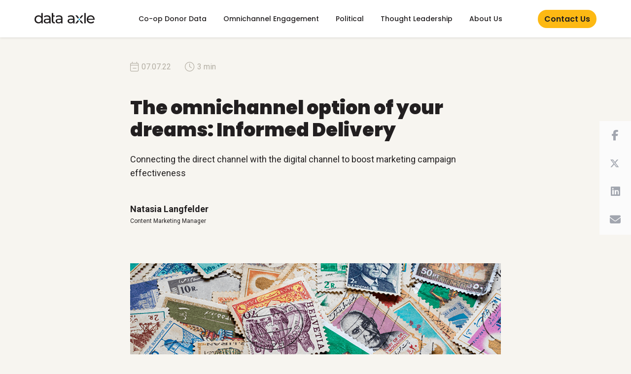

--- FILE ---
content_type: text/html; charset=UTF-8
request_url: https://www.dataaxlenonprofit.com/blog/the-omnichannel-option-of-your-dreams-informed-delivery/
body_size: 19121
content:
<!doctype html>
<html lang="en-US">
<head>
	<meta charset="UTF-8">
	<meta name="viewport" content="width=device-width, initial-scale=1">
	<link rel="profile" href="https://gmpg.org/xfn/11">
	<link rel="icon" type="image/x-icon" href="https://www.dataaxlenonprofit.com/wp-content/uploads/2022/05/dataaxle-favicon.ico">	<meta name='robots' content='index, follow, max-image-preview:large, max-snippet:-1, max-video-preview:-1'/>

	<!-- This site is optimized with the Yoast SEO Premium plugin v19.2.1 (Yoast SEO v19.6.1) - https://yoast.com/wordpress/plugins/seo/ -->
	<title>The Omnichannel Option of Your Dreams: Informed Delivery</title>
	<meta name="description" content="Informed Delivery for nonprofit marketing teams could alleviate your direct mail woes and help you achieve a great omnichannel strategy."/>
	<meta property="og:locale" content="en_US"/>
	<meta property="og:type" content="article"/>
	<meta property="og:title" content="The omnichannel option of your dreams: Informed Delivery"/>
	<meta property="og:description" content="Informed Delivery for nonprofit marketing teams could alleviate your direct mail woes and help you achieve a great omnichannel strategy."/>
	<meta property="og:url" content="https://www.dataaxlenonprofit.com/blog/the-omnichannel-option-of-your-dreams-informed-delivery/"/>
	<meta property="og:site_name" content="Data Axle Nonprofit"/>
	<meta property="article:publisher" content="https://www.facebook.com/DataAxle/"/>
	<meta property="article:modified_time" content="2024-01-11T21:42:44+00:00"/>
	<meta property="og:image" content="https://www.dataaxlenonprofit.com/wp-content/uploads/2022/07/The-Omnichannel-Option-of-Your-Dreams_resource_tile.jpg"/>
	<meta property="og:image:width" content="585"/>
	<meta property="og:image:height" content="462"/>
	<meta property="og:image:type" content="image/jpeg"/>
	<meta name="twitter:card" content="summary_large_image"/>
	<meta name="twitter:site" content="@Data_Axle"/>
	<meta name="twitter:label1" content="Est. reading time"/>
	<meta name="twitter:data1" content="5 minutes"/>
	<script nonce=a8ca11ba92 type="application/ld+json" class="yoast-schema-graph">{"@context":"https://schema.org","@graph":[{"@type":"WebPage","@id":"https://www.dataaxlenonprofit.com/blog/the-omnichannel-option-of-your-dreams-informed-delivery/","url":"https://www.dataaxlenonprofit.com/blog/the-omnichannel-option-of-your-dreams-informed-delivery/","name":"The Omnichannel Option of Your Dreams: Informed Delivery","isPartOf":{"@id":"https://www.dataaxlenonprofit.com/#website"},"primaryImageOfPage":{"@id":"https://www.dataaxlenonprofit.com/blog/the-omnichannel-option-of-your-dreams-informed-delivery/#primaryimage"},"image":{"@id":"https://www.dataaxlenonprofit.com/blog/the-omnichannel-option-of-your-dreams-informed-delivery/#primaryimage"},"thumbnailUrl":"https://www.dataaxlenonprofit.com/wp-content/uploads/2022/07/The-Omnichannel-Option-of-Your-Dreams_resource_tile.jpg","datePublished":"2022-07-07T15:59:35+00:00","dateModified":"2024-01-11T21:42:44+00:00","description":"Informed Delivery for nonprofit marketing teams could alleviate your direct mail woes and help you achieve a great omnichannel strategy.","breadcrumb":{"@id":"https://www.dataaxlenonprofit.com/blog/the-omnichannel-option-of-your-dreams-informed-delivery/#breadcrumb"},"inLanguage":"en-US","potentialAction":[{"@type":"ReadAction","target":["https://www.dataaxlenonprofit.com/blog/the-omnichannel-option-of-your-dreams-informed-delivery/"]}]},{"@type":"ImageObject","inLanguage":"en-US","@id":"https://www.dataaxlenonprofit.com/blog/the-omnichannel-option-of-your-dreams-informed-delivery/#primaryimage","url":"https://www.dataaxlenonprofit.com/wp-content/uploads/2022/07/The-Omnichannel-Option-of-Your-Dreams_resource_tile.jpg","contentUrl":"https://www.dataaxlenonprofit.com/wp-content/uploads/2022/07/The-Omnichannel-Option-of-Your-Dreams_resource_tile.jpg","width":585,"height":462},{"@type":"BreadcrumbList","@id":"https://www.dataaxlenonprofit.com/blog/the-omnichannel-option-of-your-dreams-informed-delivery/#breadcrumb","itemListElement":[{"@type":"ListItem","position":1,"name":"Home","item":"https://www.dataaxlenonprofit.com/"},{"@type":"ListItem","position":2,"name":"The omnichannel option of your dreams: Informed Delivery"}]},{"@type":"WebSite","@id":"https://www.dataaxlenonprofit.com/#website","url":"https://www.dataaxlenonprofit.com/","name":"Data Axle Nonprofit","description":"Data Axle Nonprofit helps charitable and political organization surpass their goals with quality data, insightful strategy and inspired creative.","publisher":{"@id":"https://www.dataaxlenonprofit.com/#organization"},"potentialAction":[{"@type":"SearchAction","target":{"@type":"EntryPoint","urlTemplate":"https://www.dataaxlenonprofit.com/?s={search_term_string}"},"query-input":"required name=search_term_string"}],"inLanguage":"en-US"},{"@type":"Organization","@id":"https://www.dataaxlenonprofit.com/#organization","name":"Data Axle Nonprofit","url":"https://www.dataaxlenonprofit.com/","sameAs":["https://www.linkedin.com/showcase/data-axle-nonprofit/","https://www.facebook.com/DataAxle/","https://twitter.com/Data_Axle"],"logo":{"@type":"ImageObject","inLanguage":"en-US","@id":"https://www.dataaxlenonprofit.com/#/schema/logo/image/","url":"https://www.dataaxlenonprofit.com/wp-content/uploads/2022/05/dataaxle-favicon.ico","contentUrl":"https://www.dataaxlenonprofit.com/wp-content/uploads/2022/05/dataaxle-favicon.ico","width":256,"height":256,"caption":"Data Axle Nonprofit"},"image":{"@id":"https://www.dataaxlenonprofit.com/#/schema/logo/image/"}}]}</script>
	<!-- / Yoast SEO Premium plugin. -->


<link nonce=a8ca11ba92 rel='dns-prefetch' href='//js.hs-scripts.com'/>
<link nonce=a8ca11ba92 rel='dns-prefetch' href='//cdnjs.cloudflare.com'/>
<link nonce=a8ca11ba92 rel='dns-prefetch' href='//unpkg.com'/>
<link nonce=a8ca11ba92 rel='dns-prefetch' href='//kit.fontawesome.com'/>
<link nonce=a8ca11ba92 rel='dns-prefetch' href='//a.omappapi.com'/>
<link nonce=a8ca11ba92 rel='dns-prefetch' href='//fonts.googleapis.com'/>
<link nonce=a8ca11ba92 rel='dns-prefetch' href='//s.w.org'/>
<link nonce=a8ca11ba92 rel="alternate" type="application/rss+xml" title="Data Axle Nonprofit &raquo; Feed" href="https://www.dataaxlenonprofit.com/feed/"/>
<link nonce=a8ca11ba92 rel="alternate" type="application/rss+xml" title="Data Axle Nonprofit &raquo; Comments Feed" href="https://www.dataaxlenonprofit.com/comments/feed/"/>
<link nonce=a8ca11ba92 rel="alternate" type="application/rss+xml" title="Data Axle Nonprofit &raquo; The omnichannel option of your dreams: Informed Delivery Comments Feed" href="https://www.dataaxlenonprofit.com/blog/the-omnichannel-option-of-your-dreams-informed-delivery/feed/"/>
<script nonce=a8ca11ba92>window._wpemojiSettings={"baseUrl":"https:\/\/s.w.org\/images\/core\/emoji\/13.1.0\/72x72\/","ext":".png","svgUrl":"https:\/\/s.w.org\/images\/core\/emoji\/13.1.0\/svg\/","svgExt":".svg","source":{"concatemoji":"https:\/\/www.dataaxlenonprofit.com\/wp-includes\/js\/wp-emoji-release.min.js?ver=5.9.12"}};!function(e,a,t){var n,r,o,i=a.createElement("canvas"),p=i.getContext&&i.getContext("2d");function s(e,t){var a=String.fromCharCode;p.clearRect(0,0,i.width,i.height),p.fillText(a.apply(this,e),0,0);e=i.toDataURL();return p.clearRect(0,0,i.width,i.height),p.fillText(a.apply(this,t),0,0),e===i.toDataURL()}function c(e){var t=a.createElement("script");t.src=e,t.defer=t.type="text/javascript",a.getElementsByTagName("head")[0].appendChild(t)}for(o=Array("flag","emoji"),t.supports={everything:!0,everythingExceptFlag:!0},r=0;r<o.length;r++)t.supports[o[r]]=function(e){if(!p||!p.fillText)return!1;switch(p.textBaseline="top",p.font="600 32px Arial",e){case"flag":return s([127987,65039,8205,9895,65039],[127987,65039,8203,9895,65039])?!1:!s([55356,56826,55356,56819],[55356,56826,8203,55356,56819])&&!s([55356,57332,56128,56423,56128,56418,56128,56421,56128,56430,56128,56423,56128,56447],[55356,57332,8203,56128,56423,8203,56128,56418,8203,56128,56421,8203,56128,56430,8203,56128,56423,8203,56128,56447]);case"emoji":return!s([10084,65039,8205,55357,56613],[10084,65039,8203,55357,56613])}return!1}(o[r]),t.supports.everything=t.supports.everything&&t.supports[o[r]],"flag"!==o[r]&&(t.supports.everythingExceptFlag=t.supports.everythingExceptFlag&&t.supports[o[r]]);t.supports.everythingExceptFlag=t.supports.everythingExceptFlag&&!t.supports.flag,t.DOMReady=!1,t.readyCallback=function(){t.DOMReady=!0},t.supports.everything||(n=function(){t.readyCallback()},a.addEventListener?(a.addEventListener("DOMContentLoaded",n,!1),e.addEventListener("load",n,!1)):(e.attachEvent("onload",n),a.attachEvent("onreadystatechange",function(){"complete"===a.readyState&&t.readyCallback()})),(n=t.source||{}).concatemoji?c(n.concatemoji):n.wpemoji&&n.twemoji&&(c(n.twemoji),c(n.wpemoji)))}(window,document,window._wpemojiSettings);</script>
<style nonce=a8ca11ba92>img.wp-smiley,img.emoji{display:inline!important;border:none!important;box-shadow:none!important;height:1em!important;width:1em!important;margin:0 .07em!important;vertical-align:-.1em!important;background:none!important;padding:0!important}</style>
	<link nonce=a8ca11ba92 rel='stylesheet' id='wp-block-library-css' href='https://www.dataaxlenonprofit.com/wp-includes/css/dist/block-library/style.min.css?ver=5.9.12' media='all'/>
<style nonce=a8ca11ba92 id='global-styles-inline-css'>body{--wp--preset--color--black:#000;--wp--preset--color--cyan-bluish-gray:#abb8c3;--wp--preset--color--white:#fff;--wp--preset--color--pale-pink:#f78da7;--wp--preset--color--vivid-red:#cf2e2e;--wp--preset--color--luminous-vivid-orange:#ff6900;--wp--preset--color--luminous-vivid-amber:#fcb900;--wp--preset--color--light-green-cyan:#7bdcb5;--wp--preset--color--vivid-green-cyan:#00d084;--wp--preset--color--pale-cyan-blue:#8ed1fc;--wp--preset--color--vivid-cyan-blue:#0693e3;--wp--preset--color--vivid-purple:#9b51e0;--wp--preset--gradient--vivid-cyan-blue-to-vivid-purple:linear-gradient(135deg,rgba(6,147,227,1) 0%,#9b51e0 100%);--wp--preset--gradient--light-green-cyan-to-vivid-green-cyan:linear-gradient(135deg,#7adcb4 0%,#00d082 100%);--wp--preset--gradient--luminous-vivid-amber-to-luminous-vivid-orange:linear-gradient(135deg,rgba(252,185,0,1) 0%,rgba(255,105,0,1) 100%);--wp--preset--gradient--luminous-vivid-orange-to-vivid-red:linear-gradient(135deg,rgba(255,105,0,1) 0%,#cf2e2e 100%);--wp--preset--gradient--very-light-gray-to-cyan-bluish-gray:linear-gradient(135deg,#eee 0%,#a9b8c3 100%);--wp--preset--gradient--cool-to-warm-spectrum:linear-gradient(135deg,#4aeadc 0%,#9778d1 20%,#cf2aba 40%,#ee2c82 60%,#fb6962 80%,#fef84c 100%);--wp--preset--gradient--blush-light-purple:linear-gradient(135deg,#ffceec 0%,#9896f0 100%);--wp--preset--gradient--blush-bordeaux:linear-gradient(135deg,#fecda5 0%,#fe2d2d 50%,#6b003e 100%);--wp--preset--gradient--luminous-dusk:linear-gradient(135deg,#ffcb70 0%,#c751c0 50%,#4158d0 100%);--wp--preset--gradient--pale-ocean:linear-gradient(135deg,#fff5cb 0%,#b6e3d4 50%,#33a7b5 100%);--wp--preset--gradient--electric-grass:linear-gradient(135deg,#caf880 0%,#71ce7e 100%);--wp--preset--gradient--midnight:linear-gradient(135deg,#020381 0%,#2874fc 100%);--wp--preset--duotone--dark-grayscale:url(#wp-duotone-dark-grayscale);--wp--preset--duotone--grayscale:url(#wp-duotone-grayscale);--wp--preset--duotone--purple-yellow:url(#wp-duotone-purple-yellow);--wp--preset--duotone--blue-red:url(#wp-duotone-blue-red);--wp--preset--duotone--midnight:url(#wp-duotone-midnight);--wp--preset--duotone--magenta-yellow:url(#wp-duotone-magenta-yellow);--wp--preset--duotone--purple-green:url(#wp-duotone-purple-green);--wp--preset--duotone--blue-orange:url(#wp-duotone-blue-orange);--wp--preset--font-size--small:13px;--wp--preset--font-size--medium:20px;--wp--preset--font-size--large:36px;--wp--preset--font-size--x-large:42px}.has-black-color{color:var(--wp--preset--color--black)!important}.has-cyan-bluish-gray-color{color:var(--wp--preset--color--cyan-bluish-gray)!important}.has-white-color{color:var(--wp--preset--color--white)!important}.has-pale-pink-color{color:var(--wp--preset--color--pale-pink)!important}.has-vivid-red-color{color:var(--wp--preset--color--vivid-red)!important}.has-luminous-vivid-orange-color{color:var(--wp--preset--color--luminous-vivid-orange)!important}.has-luminous-vivid-amber-color{color:var(--wp--preset--color--luminous-vivid-amber)!important}.has-light-green-cyan-color{color:var(--wp--preset--color--light-green-cyan)!important}.has-vivid-green-cyan-color{color:var(--wp--preset--color--vivid-green-cyan)!important}.has-pale-cyan-blue-color{color:var(--wp--preset--color--pale-cyan-blue)!important}.has-vivid-cyan-blue-color{color:var(--wp--preset--color--vivid-cyan-blue)!important}.has-vivid-purple-color{color:var(--wp--preset--color--vivid-purple)!important}.has-black-background-color{background-color:var(--wp--preset--color--black)!important}.has-cyan-bluish-gray-background-color{background-color:var(--wp--preset--color--cyan-bluish-gray)!important}.has-white-background-color{background-color:var(--wp--preset--color--white)!important}.has-pale-pink-background-color{background-color:var(--wp--preset--color--pale-pink)!important}.has-vivid-red-background-color{background-color:var(--wp--preset--color--vivid-red)!important}.has-luminous-vivid-orange-background-color{background-color:var(--wp--preset--color--luminous-vivid-orange)!important}.has-luminous-vivid-amber-background-color{background-color:var(--wp--preset--color--luminous-vivid-amber)!important}.has-light-green-cyan-background-color{background-color:var(--wp--preset--color--light-green-cyan)!important}.has-vivid-green-cyan-background-color{background-color:var(--wp--preset--color--vivid-green-cyan)!important}.has-pale-cyan-blue-background-color{background-color:var(--wp--preset--color--pale-cyan-blue)!important}.has-vivid-cyan-blue-background-color{background-color:var(--wp--preset--color--vivid-cyan-blue)!important}.has-vivid-purple-background-color{background-color:var(--wp--preset--color--vivid-purple)!important}.has-black-border-color{border-color:var(--wp--preset--color--black)!important}.has-cyan-bluish-gray-border-color{border-color:var(--wp--preset--color--cyan-bluish-gray)!important}.has-white-border-color{border-color:var(--wp--preset--color--white)!important}.has-pale-pink-border-color{border-color:var(--wp--preset--color--pale-pink)!important}.has-vivid-red-border-color{border-color:var(--wp--preset--color--vivid-red)!important}.has-luminous-vivid-orange-border-color{border-color:var(--wp--preset--color--luminous-vivid-orange)!important}.has-luminous-vivid-amber-border-color{border-color:var(--wp--preset--color--luminous-vivid-amber)!important}.has-light-green-cyan-border-color{border-color:var(--wp--preset--color--light-green-cyan)!important}.has-vivid-green-cyan-border-color{border-color:var(--wp--preset--color--vivid-green-cyan)!important}.has-pale-cyan-blue-border-color{border-color:var(--wp--preset--color--pale-cyan-blue)!important}.has-vivid-cyan-blue-border-color{border-color:var(--wp--preset--color--vivid-cyan-blue)!important}.has-vivid-purple-border-color{border-color:var(--wp--preset--color--vivid-purple)!important}.has-vivid-cyan-blue-to-vivid-purple-gradient-background{background:var(--wp--preset--gradient--vivid-cyan-blue-to-vivid-purple)!important}.has-light-green-cyan-to-vivid-green-cyan-gradient-background{background:var(--wp--preset--gradient--light-green-cyan-to-vivid-green-cyan)!important}.has-luminous-vivid-amber-to-luminous-vivid-orange-gradient-background{background:var(--wp--preset--gradient--luminous-vivid-amber-to-luminous-vivid-orange)!important}.has-luminous-vivid-orange-to-vivid-red-gradient-background{background:var(--wp--preset--gradient--luminous-vivid-orange-to-vivid-red)!important}.has-very-light-gray-to-cyan-bluish-gray-gradient-background{background:var(--wp--preset--gradient--very-light-gray-to-cyan-bluish-gray)!important}.has-cool-to-warm-spectrum-gradient-background{background:var(--wp--preset--gradient--cool-to-warm-spectrum)!important}.has-blush-light-purple-gradient-background{background:var(--wp--preset--gradient--blush-light-purple)!important}.has-blush-bordeaux-gradient-background{background:var(--wp--preset--gradient--blush-bordeaux)!important}.has-luminous-dusk-gradient-background{background:var(--wp--preset--gradient--luminous-dusk)!important}.has-pale-ocean-gradient-background{background:var(--wp--preset--gradient--pale-ocean)!important}.has-electric-grass-gradient-background{background:var(--wp--preset--gradient--electric-grass)!important}.has-midnight-gradient-background{background:var(--wp--preset--gradient--midnight)!important}.has-small-font-size{font-size:var(--wp--preset--font-size--small)!important}.has-medium-font-size{font-size:var(--wp--preset--font-size--medium)!important}.has-large-font-size{font-size:var(--wp--preset--font-size--large)!important}.has-x-large-font-size{font-size:var(--wp--preset--font-size--x-large)!important}</style>
<link nonce=a8ca11ba92 rel='stylesheet' id='contact-form-7-css' href='https://www.dataaxlenonprofit.com/wp-content/plugins/contact-form-7/includes/css/styles.css?ver=5.4.1' media='all'/>
<link nonce=a8ca11ba92 rel='stylesheet' id='dashicons-css' href='https://www.dataaxlenonprofit.com/wp-includes/css/dashicons.min.css?ver=5.9.12' media='all'/>
<link nonce=a8ca11ba92 rel='stylesheet' id='wpmm_fontawesome_css-css' href='https://www.dataaxlenonprofit.com/wp-content/plugins/wp-megamenu/assets/font-awesome-4.7.0/css/font-awesome.min.css?ver=4.7.0' media='all'/>
<link nonce=a8ca11ba92 rel='stylesheet' id='wpmm_icofont_css-css' href='https://www.dataaxlenonprofit.com/wp-content/plugins/wp-megamenu/assets/icofont/icofont.min.css?ver=1.0.1' media='all'/>
<link nonce=a8ca11ba92 rel='stylesheet' id='wpmm_css-css' href='https://www.dataaxlenonprofit.com/wp-content/plugins/wp-megamenu/assets/css/wpmm.css?ver=1.4.2' media='all'/>
<link nonce=a8ca11ba92 rel='stylesheet' id='wp_megamenu_generated_css-css' href='https://www.dataaxlenonprofit.com/wp-content/uploads/wp-megamenu/wp-megamenu.css?ver=1.4.2' media='all'/>
<link nonce=a8ca11ba92 rel='stylesheet' id='featuresbox_css-css' href='https://www.dataaxlenonprofit.com/wp-content/plugins/wp-megamenu/addons/wpmm-featuresbox/wpmm-featuresbox.css?ver=1' media='all'/>
<link nonce=a8ca11ba92 rel='stylesheet' id='postgrid_css-css' href='https://www.dataaxlenonprofit.com/wp-content/plugins/wp-megamenu/addons/wpmm-gridpost/wpmm-gridpost.css?ver=1' media='all'/>
<link nonce=a8ca11ba92 rel='stylesheet' id='dataaxle-nonprofit-custom-style-css' href='https://www.dataaxlenonprofit.com/wp-content/themes/dataaxle-nonprofit/css/style.css?ver=1.0.1' media='all'/>
<link nonce=a8ca11ba92 rel='stylesheet' id='dataaxle-nonprofit-custom-nav-style-css' href='https://www.dataaxlenonprofit.com/wp-content/themes/dataaxle-nonprofit/css/custom-nav.css?ver=1.0.1' media='all'/>
<link nonce=a8ca11ba92 rel='stylesheet' id='poppins-css' href='//fonts.googleapis.com/css?family=Poppins%3A100%2C100italic%2C200%2C200italic%2C300%2C300italic%2Cregular%2Citalic%2C500%2C500italic%2C600%2C600italic%2C700%2C700italic%2C800%2C800italic%2C900%2C900italic&#038;ver=1.4.2' media='all'/>
<link nonce=a8ca11ba92 rel='stylesheet' id='open-sans-css' href='https://fonts.googleapis.com/css?family=Open+Sans%3A300italic%2C400italic%2C600italic%2C300%2C400%2C600&#038;subset=latin%2Clatin-ext&#038;display=fallback&#038;ver=5.9.12' media='all'/>
<script nonce=a8ca11ba92 src='https://www.dataaxlenonprofit.com/wp-includes/js/jquery/jquery.min.js?ver=3.6.0' id='jquery-core-js'></script>
<script nonce=a8ca11ba92 src='https://www.dataaxlenonprofit.com/wp-includes/js/jquery/jquery-migrate.min.js?ver=3.3.2' id='jquery-migrate-js'></script>
<script nonce=a8ca11ba92 src='https://www.dataaxlenonprofit.com/wp-content/plugins/wp-megamenu/addons/wpmm-featuresbox/wpmm-featuresbox.js?ver=1' id='featuresbox-style-js'></script>
<script nonce=a8ca11ba92 id='postgrid-style-js-extra'>var postgrid_ajax_load={"ajax_url":"https:\/\/www.dataaxlenonprofit.com\/wp-admin\/admin-ajax.php","redirecturl":"https:\/\/www.dataaxlenonprofit.com\/"};</script>
<script nonce=a8ca11ba92 src='https://www.dataaxlenonprofit.com/wp-content/plugins/wp-megamenu/addons/wpmm-gridpost/wpmm-gridpost.js?ver=1' id='postgrid-style-js'></script>
<script nonce=a8ca11ba92 defer crossorigin="anonymous" src='https://kit.fontawesome.com/5b5b5bc244.js' id='font-awesome-official-js'></script>
<link nonce=a8ca11ba92 rel="https://api.w.org/" href="https://www.dataaxlenonprofit.com/wp-json/"/><link nonce=a8ca11ba92 rel="EditURI" type="application/rsd+xml" title="RSD" href="https://www.dataaxlenonprofit.com/xmlrpc.php?rsd"/>
<link nonce=a8ca11ba92 rel="wlwmanifest" type="application/wlwmanifest+xml" href="https://www.dataaxlenonprofit.com/wp-includes/wlwmanifest.xml"/> 
<meta name="generator" content="WordPress 5.9.12"/>
<link nonce=a8ca11ba92 rel='shortlink' href='https://www.dataaxlenonprofit.com/?p=2398'/>
<link nonce=a8ca11ba92 rel="alternate" type="application/json+oembed" href="https://www.dataaxlenonprofit.com/wp-json/oembed/1.0/embed?url=https%3A%2F%2Fwww.dataaxlenonprofit.com%2Fblog%2Fthe-omnichannel-option-of-your-dreams-informed-delivery%2F"/>
<link nonce=a8ca11ba92 rel="alternate" type="text/xml+oembed" href="https://www.dataaxlenonprofit.com/wp-json/oembed/1.0/embed?url=https%3A%2F%2Fwww.dataaxlenonprofit.com%2Fblog%2Fthe-omnichannel-option-of-your-dreams-informed-delivery%2F&#038;format=xml"/>
			<!-- DO NOT COPY THIS SNIPPET! Start of Page Analytics Tracking for HubSpot WordPress plugin v11.1.6-->
			<script nonce=a8ca11ba92 class="hsq-set-content-id" data-content-id="blog-post">var _hsq=_hsq||[];_hsq.push(["setContentType","blog-post"]);</script>
			<!-- DO NOT COPY THIS SNIPPET! End of Page Analytics Tracking for HubSpot WordPress plugin -->
			<style nonce=a8ca11ba92>.wp-megamenu-wrap &gt; ul.wp-megamenu &gt; li.wpmm_mega_menu &gt; .wpmm-strees-row-container 
                        &gt; ul.wp-megamenu-sub-menu {width:100%!important}.wp-megamenu &gt; li.wp-megamenu-item-210.wpmm-item-fixed-width  &gt; ul.wp-megamenu-sub-menu {width:100%!important}.wpmm-nav-wrap ul.wp-megamenu&gt;li ul.wp-megamenu-sub-menu #wp-megamenu-item-210&gt;a {}.wpmm-nav-wrap .wp-megamenu&gt;li&gt;ul.wp-megamenu-sub-menu li#wp-megamenu-item-210&gt;a {}li#wp-megamenu-item-210&gt; ul ul ul&gt; li {width:100%;display:inline-block}li#wp-megamenu-item-210 a{}#wp-megamenu-item-210&gt; .wp-megamenu-sub-menu {}.wp-megamenu-wrap &gt; ul.wp-megamenu &gt; li.wpmm_mega_menu &gt; .wpmm-strees-row-container 
                        &gt; ul.wp-megamenu-sub-menu {width:100%!important}.wp-megamenu &gt; li.wp-megamenu-item-219.wpmm-item-fixed-width  &gt; ul.wp-megamenu-sub-menu {width:100%!important}.wpmm-nav-wrap ul.wp-megamenu&gt;li ul.wp-megamenu-sub-menu #wp-megamenu-item-219&gt;a {}.wpmm-nav-wrap .wp-megamenu&gt;li&gt;ul.wp-megamenu-sub-menu li#wp-megamenu-item-219&gt;a {}li#wp-megamenu-item-219&gt; ul ul ul&gt; li {width:100%;display:inline-block}li#wp-megamenu-item-219 a{}#wp-megamenu-item-219&gt; .wp-megamenu-sub-menu {}.wp-megamenu-wrap &gt; ul.wp-megamenu &gt; li.wpmm_mega_menu &gt; .wpmm-strees-row-container 
                        &gt; ul.wp-megamenu-sub-menu {width:100%!important}.wp-megamenu &gt; li.wp-megamenu-item-230.wpmm-item-fixed-width  &gt; ul.wp-megamenu-sub-menu {width:100%!important}.wpmm-nav-wrap ul.wp-megamenu&gt;li ul.wp-megamenu-sub-menu #wp-megamenu-item-230&gt;a {}.wpmm-nav-wrap .wp-megamenu&gt;li&gt;ul.wp-megamenu-sub-menu li#wp-megamenu-item-230&gt;a {}li#wp-megamenu-item-230&gt; ul ul ul&gt; li {width:100%;display:inline-block}li#wp-megamenu-item-230 a{}#wp-megamenu-item-230&gt; .wp-megamenu-sub-menu {}.wp-megamenu-wrap &gt; ul.wp-megamenu &gt; li.wpmm_mega_menu &gt; .wpmm-strees-row-container 
                        &gt; ul.wp-megamenu-sub-menu {width:100%!important}.wp-megamenu &gt; li.wp-megamenu-item-247.wpmm-item-fixed-width  &gt; ul.wp-megamenu-sub-menu {width:100%!important}.wpmm-nav-wrap ul.wp-megamenu&gt;li ul.wp-megamenu-sub-menu #wp-megamenu-item-247&gt;a {}.wpmm-nav-wrap .wp-megamenu&gt;li&gt;ul.wp-megamenu-sub-menu li#wp-megamenu-item-247&gt;a {}li#wp-megamenu-item-247&gt; ul ul ul&gt; li {width:100%;display:inline-block}li#wp-megamenu-item-247 a{}#wp-megamenu-item-247&gt; .wp-megamenu-sub-menu {}.wp-megamenu-wrap &gt; ul.wp-megamenu &gt; li.wpmm_mega_menu &gt; .wpmm-strees-row-container 
                        &gt; ul.wp-megamenu-sub-menu {width:562px!important}.wp-megamenu &gt; li.wp-megamenu-item-510.wpmm-item-fixed-width  &gt; ul.wp-megamenu-sub-menu {width:562px!important;left:calc(100% - 281px - 20px)!important}.wp-megamenu-wrap .wpmm-nav-wrap &gt; ul.wp-megamenu li.wpmm_dropdown_menu ul.wp-megamenu-sub-menu li.menu-item-has-children.wp-megamenu-item-510.wpmm-submenu-right &gt; ul.wp-megamenu-sub-menu {left:100%}.wpmm-nav-wrap ul.wp-megamenu&gt;li ul.wp-megamenu-sub-menu #wp-megamenu-item-510&gt;a {font-weight:300!important;text-align:left!important}.wpmm-nav-wrap .wp-megamenu&gt;li&gt;ul.wp-megamenu-sub-menu li#wp-megamenu-item-510&gt;a {}li#wp-megamenu-item-510&gt; ul ul ul&gt; li {margin-left:px!important;width:100%;display:inline-block}li#wp-megamenu-item-510 a{padding-left:px!important}#wp-megamenu-item-510&gt; .wp-megamenu-sub-menu {padding-left:px!important}.wp-megamenu-wrap &gt; ul.wp-megamenu &gt; li.wpmm_mega_menu &gt; .wpmm-strees-row-container 
                        &gt; ul.wp-megamenu-sub-menu {width:562px!important}.wp-megamenu &gt; li.wp-megamenu-item-538.wpmm-item-fixed-width  &gt; ul.wp-megamenu-sub-menu {width:562px!important;left:calc(100% - 281px - 20px)!important}.wpmm-nav-wrap ul.wp-megamenu&gt;li ul.wp-megamenu-sub-menu #wp-megamenu-item-538&gt;a {}.wpmm-nav-wrap .wp-megamenu&gt;li&gt;ul.wp-megamenu-sub-menu li#wp-megamenu-item-538&gt;a {}li#wp-megamenu-item-538&gt; ul ul ul&gt; li {width:100%;display:inline-block}li#wp-megamenu-item-538 a{}#wp-megamenu-item-538&gt; .wp-megamenu-sub-menu {}.wp-megamenu-wrap &gt; ul.wp-megamenu &gt; li.wpmm_mega_menu &gt; .wpmm-strees-row-container 
                        &gt; ul.wp-megamenu-sub-menu {width:280px!important}.wp-megamenu &gt; li.wp-megamenu-item-694.wpmm-item-fixed-width  &gt; ul.wp-megamenu-sub-menu {width:280px!important;left:calc(100% - 140px - 20px)!important}.wpmm-nav-wrap ul.wp-megamenu&gt;li ul.wp-megamenu-sub-menu #wp-megamenu-item-694&gt;a {}.wpmm-nav-wrap .wp-megamenu&gt;li&gt;ul.wp-megamenu-sub-menu li#wp-megamenu-item-694&gt;a {}li#wp-megamenu-item-694&gt; ul ul ul&gt; li {width:100%;display:inline-block}li#wp-megamenu-item-694 a{}#wp-megamenu-item-694&gt; .wp-megamenu-sub-menu {}.wp-megamenu-wrap &gt; ul.wp-megamenu &gt; li.wpmm_mega_menu &gt; .wpmm-strees-row-container 
                        &gt; ul.wp-megamenu-sub-menu {width:562px!important}.wp-megamenu &gt; li.wp-megamenu-item-855.wpmm-item-fixed-width  &gt; ul.wp-megamenu-sub-menu {width:562px!important;left:calc(100% - 281px - 20px)!important}.wpmm-nav-wrap ul.wp-megamenu&gt;li ul.wp-megamenu-sub-menu #wp-megamenu-item-855&gt;a {}.wpmm-nav-wrap .wp-megamenu&gt;li&gt;ul.wp-megamenu-sub-menu li#wp-megamenu-item-855&gt;a {}li#wp-megamenu-item-855&gt; ul ul ul&gt; li {width:100%;display:inline-block}li#wp-megamenu-item-855 a{}#wp-megamenu-item-855&gt; .wp-megamenu-sub-menu {}.wp-megamenu-wrap &gt; ul.wp-megamenu &gt; li.wpmm_mega_menu &gt; .wpmm-strees-row-container 
                        &gt; ul.wp-megamenu-sub-menu {width:562px!important}.wp-megamenu &gt; li.wp-megamenu-item-881.wpmm-item-fixed-width  &gt; ul.wp-megamenu-sub-menu {width:562px!important;left:calc(100% - 281px - 20px)!important}.wpmm-nav-wrap ul.wp-megamenu&gt;li ul.wp-megamenu-sub-menu #wp-megamenu-item-881&gt;a {}.wpmm-nav-wrap .wp-megamenu&gt;li&gt;ul.wp-megamenu-sub-menu li#wp-megamenu-item-881&gt;a {}li#wp-megamenu-item-881&gt; ul ul ul&gt; li {width:100%;display:inline-block}li#wp-megamenu-item-881 a{}#wp-megamenu-item-881&gt; .wp-megamenu-sub-menu {}.wp-megamenu-wrap &gt; ul.wp-megamenu &gt; li.wpmm_mega_menu &gt; .wpmm-strees-row-container 
                        &gt; ul.wp-megamenu-sub-menu {width:562px!important}.wp-megamenu &gt; li.wp-megamenu-item-913.wpmm-item-fixed-width  &gt; ul.wp-megamenu-sub-menu {width:562px!important;left:calc(100% - 281px - 20px)!important}.wpmm-nav-wrap ul.wp-megamenu&gt;li ul.wp-megamenu-sub-menu #wp-megamenu-item-913&gt;a {}.wpmm-nav-wrap .wp-megamenu&gt;li&gt;ul.wp-megamenu-sub-menu li#wp-megamenu-item-913&gt;a {}li#wp-megamenu-item-913&gt; ul ul ul&gt; li {width:100%;display:inline-block}li#wp-megamenu-item-913 a{}#wp-megamenu-item-913&gt; .wp-megamenu-sub-menu {}.wp-megamenu-wrap &gt; ul.wp-megamenu &gt; li.wpmm_mega_menu &gt; .wpmm-strees-row-container 
                        &gt; ul.wp-megamenu-sub-menu {width:100%!important}.wp-megamenu &gt; li.wp-megamenu-item-199.wpmm-item-fixed-width  &gt; ul.wp-megamenu-sub-menu {width:100%!important}.wpmm-nav-wrap ul.wp-megamenu&gt;li ul.wp-megamenu-sub-menu #wp-megamenu-item-199&gt;a {}.wpmm-nav-wrap .wp-megamenu&gt;li&gt;ul.wp-megamenu-sub-menu li#wp-megamenu-item-199&gt;a {}li#wp-megamenu-item-199&gt; ul ul ul&gt; li {width:100%;display:inline-block}li#wp-megamenu-item-199 a{}#wp-megamenu-item-199&gt; .wp-megamenu-sub-menu {}.wp-megamenu-wrap &gt; ul.wp-megamenu &gt; li.wpmm_mega_menu &gt; .wpmm-strees-row-container 
                        &gt; ul.wp-megamenu-sub-menu {width:100%!important}.wp-megamenu &gt; li.wp-megamenu-item-1525.wpmm-item-fixed-width  &gt; ul.wp-megamenu-sub-menu {width:100%!important}.wpmm-nav-wrap ul.wp-megamenu&gt;li ul.wp-megamenu-sub-menu #wp-megamenu-item-1525&gt;a {}.wpmm-nav-wrap .wp-megamenu&gt;li&gt;ul.wp-megamenu-sub-menu li#wp-megamenu-item-1525&gt;a {}li#wp-megamenu-item-1525&gt; ul ul ul&gt; li {width:100%;display:inline-block}li#wp-megamenu-item-1525 a{}#wp-megamenu-item-1525&gt; .wp-megamenu-sub-menu {}.wp-megamenu-wrap &gt; ul.wp-megamenu &gt; li.wpmm_mega_menu &gt; .wpmm-strees-row-container 
                        &gt; ul.wp-megamenu-sub-menu {width:100%!important}.wp-megamenu &gt; li.wp-megamenu-item-190.wpmm-item-fixed-width  &gt; ul.wp-megamenu-sub-menu {width:100%!important}.wpmm-nav-wrap ul.wp-megamenu&gt;li ul.wp-megamenu-sub-menu #wp-megamenu-item-190&gt;a {}.wpmm-nav-wrap .wp-megamenu&gt;li&gt;ul.wp-megamenu-sub-menu li#wp-megamenu-item-190&gt;a {}li#wp-megamenu-item-190&gt; ul ul ul&gt; li {width:100%;display:inline-block}li#wp-megamenu-item-190 a{}#wp-megamenu-item-190&gt; .wp-megamenu-sub-menu {}.wp-megamenu-wrap &gt; ul.wp-megamenu &gt; li.wpmm_mega_menu &gt; .wpmm-strees-row-container 
                        &gt; ul.wp-megamenu-sub-menu {width:100%!important}.wp-megamenu &gt; li.wp-megamenu-item-194.wpmm-item-fixed-width  &gt; ul.wp-megamenu-sub-menu {width:100%!important}.wpmm-nav-wrap ul.wp-megamenu&gt;li ul.wp-megamenu-sub-menu #wp-megamenu-item-194&gt;a {}.wpmm-nav-wrap .wp-megamenu&gt;li&gt;ul.wp-megamenu-sub-menu li#wp-megamenu-item-194&gt;a {}li#wp-megamenu-item-194&gt; ul ul ul&gt; li {width:100%;display:inline-block}li#wp-megamenu-item-194 a{}#wp-megamenu-item-194&gt; .wp-megamenu-sub-menu {}.wp-megamenu-wrap &gt; ul.wp-megamenu &gt; li.wpmm_mega_menu &gt; .wpmm-strees-row-container 
                        &gt; ul.wp-megamenu-sub-menu {width:100%!important}.wp-megamenu &gt; li.wp-megamenu-item-2338.wpmm-item-fixed-width  &gt; ul.wp-megamenu-sub-menu {width:100%!important}.wpmm-nav-wrap ul.wp-megamenu&gt;li ul.wp-megamenu-sub-menu #wp-megamenu-item-2338&gt;a {}.wpmm-nav-wrap .wp-megamenu&gt;li&gt;ul.wp-megamenu-sub-menu li#wp-megamenu-item-2338&gt;a {}li#wp-megamenu-item-2338&gt; ul ul ul&gt; li {width:100%;display:inline-block}li#wp-megamenu-item-2338 a{}#wp-megamenu-item-2338&gt; .wp-megamenu-sub-menu {}.wp-megamenu-wrap &gt; ul.wp-megamenu &gt; li.wpmm_mega_menu &gt; .wpmm-strees-row-container 
                        &gt; ul.wp-megamenu-sub-menu {width:100%!important}.wp-megamenu &gt; li.wp-megamenu-item-3170.wpmm-item-fixed-width  &gt; ul.wp-megamenu-sub-menu {width:100%!important}.wpmm-nav-wrap ul.wp-megamenu&gt;li ul.wp-megamenu-sub-menu #wp-megamenu-item-3170&gt;a {}.wpmm-nav-wrap .wp-megamenu&gt;li&gt;ul.wp-megamenu-sub-menu li#wp-megamenu-item-3170&gt;a {}li#wp-megamenu-item-3170&gt; ul ul ul&gt; li {width:100%;display:inline-block}li#wp-megamenu-item-3170 a{}#wp-megamenu-item-3170&gt; .wp-megamenu-sub-menu {}.wp-megamenu-wrap &gt; ul.wp-megamenu &gt; li.wpmm_mega_menu &gt; .wpmm-strees-row-container 
                        &gt; ul.wp-megamenu-sub-menu {width:100%!important}.wp-megamenu &gt; li.wp-megamenu-item-4819.wpmm-item-fixed-width  &gt; ul.wp-megamenu-sub-menu {width:100%!important}.wpmm-nav-wrap ul.wp-megamenu&gt;li ul.wp-megamenu-sub-menu #wp-megamenu-item-4819&gt;a {}.wpmm-nav-wrap .wp-megamenu&gt;li&gt;ul.wp-megamenu-sub-menu li#wp-megamenu-item-4819&gt;a {}li#wp-megamenu-item-4819&gt; ul ul ul&gt; li {width:100%;display:inline-block}li#wp-megamenu-item-4819 a{}#wp-megamenu-item-4819&gt; .wp-megamenu-sub-menu {}</style><style nonce=a8ca11ba92></style><link nonce=a8ca11ba92 rel="canonical" href="https://www.dataaxlenonprofit.com/blog/the-omnichannel-option-of-your-dreams-informed-delivery/"/>
<script nonce=a8ca11ba92 type="text/javascript" src="//script.crazyegg.com/pages/scripts/0080/9120.js" async="async"></script>
	<!-- Google Tag Manager -->
		<script>(function(w,d,s,l,i){w[l]=w[l]||[];w[l].push({'gtm.start':new Date().getTime(),event:'gtm.js'});var f=d.getElementsByTagName(s)[0],j=d.createElement(s),dl=l!='dataLayer'?'&l='+l:'';j.async=true;j.src='https://www.googletagmanager.com/gtm.js?id='+i+dl;f.parentNode.insertBefore(j,f);})(window,document,'script','dataLayer','GTM-WW9WH94');</script>
	<!-- End Google Tag Manager -->
    <script>window.UC_UI_DOMAINS={crossDomainConsentSharingIFrame:'https://www.dataaxlenonprofit.com/cross-domain-bridge.html',};</script>
    <script id="usercentrics-cmp" src="https://app.usercentrics.eu/browser-ui/latest/loader.js" data-ruleset-id="tKMXwCyeON9EyN" async></script>
</head>

<body class="blog-template-default single single-blog postid-2398 wp-megamenu no-sidebar website-1">
<!-- Google Tag Manager (noscript) -->
<noscript><iframe src="https://www.googletagmanager.com/ns.html?id=GTM-WW9WH94" height="0" width="0" style="display:none;visibility:hidden"></iframe></noscript>
<!-- End Google Tag Manager (noscript) -->
<svg xmlns="http://www.w3.org/2000/svg" viewBox="0 0 0 0" width="0" height="0" focusable="false" role="none" style="visibility: hidden; position: absolute; left: -9999px; overflow: hidden;"><defs><filter id="wp-duotone-dark-grayscale"><feColorMatrix color-interpolation-filters="sRGB" type="matrix" values=" .299 .587 .114 0 0 .299 .587 .114 0 0 .299 .587 .114 0 0 .299 .587 .114 0 0 "/><feComponentTransfer color-interpolation-filters="sRGB"><feFuncR type="table" tableValues="0 0.49803921568627"/><feFuncG type="table" tableValues="0 0.49803921568627"/><feFuncB type="table" tableValues="0 0.49803921568627"/><feFuncA type="table" tableValues="1 1"/></feComponentTransfer><feComposite in2="SourceGraphic" operator="in"/></filter></defs></svg><svg xmlns="http://www.w3.org/2000/svg" viewBox="0 0 0 0" width="0" height="0" focusable="false" role="none" style="visibility: hidden; position: absolute; left: -9999px; overflow: hidden;"><defs><filter id="wp-duotone-grayscale"><feColorMatrix color-interpolation-filters="sRGB" type="matrix" values=" .299 .587 .114 0 0 .299 .587 .114 0 0 .299 .587 .114 0 0 .299 .587 .114 0 0 "/><feComponentTransfer color-interpolation-filters="sRGB"><feFuncR type="table" tableValues="0 1"/><feFuncG type="table" tableValues="0 1"/><feFuncB type="table" tableValues="0 1"/><feFuncA type="table" tableValues="1 1"/></feComponentTransfer><feComposite in2="SourceGraphic" operator="in"/></filter></defs></svg><svg xmlns="http://www.w3.org/2000/svg" viewBox="0 0 0 0" width="0" height="0" focusable="false" role="none" style="visibility: hidden; position: absolute; left: -9999px; overflow: hidden;"><defs><filter id="wp-duotone-purple-yellow"><feColorMatrix color-interpolation-filters="sRGB" type="matrix" values=" .299 .587 .114 0 0 .299 .587 .114 0 0 .299 .587 .114 0 0 .299 .587 .114 0 0 "/><feComponentTransfer color-interpolation-filters="sRGB"><feFuncR type="table" tableValues="0.54901960784314 0.98823529411765"/><feFuncG type="table" tableValues="0 1"/><feFuncB type="table" tableValues="0.71764705882353 0.25490196078431"/><feFuncA type="table" tableValues="1 1"/></feComponentTransfer><feComposite in2="SourceGraphic" operator="in"/></filter></defs></svg><svg xmlns="http://www.w3.org/2000/svg" viewBox="0 0 0 0" width="0" height="0" focusable="false" role="none" style="visibility: hidden; position: absolute; left: -9999px; overflow: hidden;"><defs><filter id="wp-duotone-blue-red"><feColorMatrix color-interpolation-filters="sRGB" type="matrix" values=" .299 .587 .114 0 0 .299 .587 .114 0 0 .299 .587 .114 0 0 .299 .587 .114 0 0 "/><feComponentTransfer color-interpolation-filters="sRGB"><feFuncR type="table" tableValues="0 1"/><feFuncG type="table" tableValues="0 0.27843137254902"/><feFuncB type="table" tableValues="0.5921568627451 0.27843137254902"/><feFuncA type="table" tableValues="1 1"/></feComponentTransfer><feComposite in2="SourceGraphic" operator="in"/></filter></defs></svg><svg xmlns="http://www.w3.org/2000/svg" viewBox="0 0 0 0" width="0" height="0" focusable="false" role="none" style="visibility: hidden; position: absolute; left: -9999px; overflow: hidden;"><defs><filter id="wp-duotone-midnight"><feColorMatrix color-interpolation-filters="sRGB" type="matrix" values=" .299 .587 .114 0 0 .299 .587 .114 0 0 .299 .587 .114 0 0 .299 .587 .114 0 0 "/><feComponentTransfer color-interpolation-filters="sRGB"><feFuncR type="table" tableValues="0 0"/><feFuncG type="table" tableValues="0 0.64705882352941"/><feFuncB type="table" tableValues="0 1"/><feFuncA type="table" tableValues="1 1"/></feComponentTransfer><feComposite in2="SourceGraphic" operator="in"/></filter></defs></svg><svg xmlns="http://www.w3.org/2000/svg" viewBox="0 0 0 0" width="0" height="0" focusable="false" role="none" style="visibility: hidden; position: absolute; left: -9999px; overflow: hidden;"><defs><filter id="wp-duotone-magenta-yellow"><feColorMatrix color-interpolation-filters="sRGB" type="matrix" values=" .299 .587 .114 0 0 .299 .587 .114 0 0 .299 .587 .114 0 0 .299 .587 .114 0 0 "/><feComponentTransfer color-interpolation-filters="sRGB"><feFuncR type="table" tableValues="0.78039215686275 1"/><feFuncG type="table" tableValues="0 0.94901960784314"/><feFuncB type="table" tableValues="0.35294117647059 0.47058823529412"/><feFuncA type="table" tableValues="1 1"/></feComponentTransfer><feComposite in2="SourceGraphic" operator="in"/></filter></defs></svg><svg xmlns="http://www.w3.org/2000/svg" viewBox="0 0 0 0" width="0" height="0" focusable="false" role="none" style="visibility: hidden; position: absolute; left: -9999px; overflow: hidden;"><defs><filter id="wp-duotone-purple-green"><feColorMatrix color-interpolation-filters="sRGB" type="matrix" values=" .299 .587 .114 0 0 .299 .587 .114 0 0 .299 .587 .114 0 0 .299 .587 .114 0 0 "/><feComponentTransfer color-interpolation-filters="sRGB"><feFuncR type="table" tableValues="0.65098039215686 0.40392156862745"/><feFuncG type="table" tableValues="0 1"/><feFuncB type="table" tableValues="0.44705882352941 0.4"/><feFuncA type="table" tableValues="1 1"/></feComponentTransfer><feComposite in2="SourceGraphic" operator="in"/></filter></defs></svg><svg xmlns="http://www.w3.org/2000/svg" viewBox="0 0 0 0" width="0" height="0" focusable="false" role="none" style="visibility: hidden; position: absolute; left: -9999px; overflow: hidden;"><defs><filter id="wp-duotone-blue-orange"><feColorMatrix color-interpolation-filters="sRGB" type="matrix" values=" .299 .587 .114 0 0 .299 .587 .114 0 0 .299 .587 .114 0 0 .299 .587 .114 0 0 "/><feComponentTransfer color-interpolation-filters="sRGB"><feFuncR type="table" tableValues="0.098039215686275 1"/><feFuncG type="table" tableValues="0 0.66274509803922"/><feFuncB type="table" tableValues="0.84705882352941 0.41960784313725"/><feFuncA type="table" tableValues="1 1"/></feComponentTransfer><feComposite in2="SourceGraphic" operator="in"/></filter></defs></svg><div id="page" class="site">
	<header id="masthead" class="site-header fixed-top">
		<nav id="site-navigation" class="navbar navbar-expand-sm navbar-light bg-light">
			<div class="container">
				<a class="navbar-brand" href="https://www.dataaxlenonprofit.com"><img src="https://www.dataaxlenonprofit.com/wp-content/uploads/2022/05/data_axle_horizontal_black_blue_crop.svg" width="122" height="22" alt="data_axle_horizontal_black_blue_crop"/></a>				<button class="menu_toggle" type="button" data-target="#collapsibleNavbar">
					<span class="navbar-toggler-icon">				  
						<svg height="19" viewBox="0 -53 384 384" width="23" xmlns="http://www.w3.org/2000/svg">
							<path fill="221f20" d="m368 154.667969h-352c-8.832031 0-16-7.167969-16-16s7.167969-16 16-16h352c8.832031 0 16 7.167969 16 16s-7.167969 16-16 16zm0 0"/>
							<path fill="221f20" d="m368 32h-352c-8.832031 0-16-7.167969-16-16s7.167969-16 16-16h352c8.832031 0 16 7.167969 16 16s-7.167969 16-16 16zm0 0"/>
							<path fill="221f20" d="m368 277.332031h-352c-8.832031 0-16-7.167969-16-16s7.167969-16 16-16h352c8.832031 0 16 7.167969 16 16s-7.167969 16-16 16zm0 0"/>
						</svg>
					</span>
				</button>
				<nav id="wp-megamenu-menu-1" class="wp-megamenu-wrap   ">
			<div class="wpmm-fullwidth-wrap"></div>
			<div class="wpmm-nav-wrap wpmm-main-wrap-menu-1">
				 
					<ul id="menu-primary-header-menu" class="wp-megamenu"><li id="wp-megamenu-item-510" class="menu-item menu-item-type-custom menu-item-object-custom menu-item-has-children wp-megamenu-item-510  wpmm_mega_menu  wpmm-fadeindown wpmm-strees-row wpmm-submenu-right"><a href="/apogee/">Co-op Donor Data</a>
<div id='wpmm-strees-row-510' class='wpmm-strees-row-container'>  <ul class="wp-megamenu-sub-menu">
	<li id="wp-megamenu-item-9012298430776250670" class="wpmm-row wp-megamenu-item-9012298430776250670 wpmm-submenu-right">
	<ul class="wp-megamenu-sub-menu">
		<li id="wp-megamenu-item-1.1027128482126E+19" class="wpmm-col wpmm-col-6 wp-megamenu-item-1.1027128482126E+19 wpmm-submenu-right">
		<ul class="wp-megamenu-sub-menu">
			<li id="wp-megamenu-item-538" class="menu-item wpmm-type-widget menu-widget-class wpmm-type-item wp-megamenu-item-538 wpmm-submenu-right"><a href="https://www.dataaxlenonprofit.com/apogee/">Apogee<span class="wpmm_item_description">Power your fundraising campaigns with cooperative donor data</span></a></li>
		</ul>
</li>
		<li id="wp-megamenu-item-1.3954491598634E+19" class="wpmm-col wpmm-col-6 wp-megamenu-item-1.3954491598634E+19 wpmm-submenu-right">
		<ul class="wp-megamenu-sub-menu">
			<li id="wp-megamenu-item-708" class="menu-item wpmm-type-widget menu-widget-class wpmm-type-item wp-megamenu-item-708 wpmm-submenu-right"><a href="https://www.dataaxlenonprofit.com/donorbase/">DonorBase<span class="wpmm_item_description">Strengthen your marketing program with quality donor data</span></a></li>
		</ul>
</li>
	</ul>
</li>
</ul>
</li>
<li id="wp-megamenu-item-855" class="menu-item menu-item-type-post_type menu-item-object-page menu-item-has-children wp-megamenu-item-855  wpmm_mega_menu  wpmm-fadeindown wpmm-strees-row wpmm-submenu-right"><a href="https://www.dataaxlenonprofit.com/omnichannel-engagement/">Omnichannel Engagement</a>
<div id='wpmm-strees-row-855' class='wpmm-strees-row-container'>  <ul class="wp-megamenu-sub-menu">
	<li id="wp-megamenu-item-132440759158447570" class="wpmm-row wp-megamenu-item-132440759158447570 wpmm-submenu-right">
	<ul class="wp-megamenu-sub-menu">
		<li id="wp-megamenu-item-6990575914603759021" class="wpmm-col wpmm-col-6 wp-megamenu-item-6990575914603759021 wpmm-submenu-right">
		<ul class="wp-megamenu-sub-menu">
			<li id="wp-megamenu-item-514" class="menu-item wpmm-type-widget menu-widget-class wpmm-type-item wp-megamenu-item-514 wpmm-submenu-right"><a href="/omnichannel-engagement/#channel-integration">Channel Integration<span class="wpmm_item_description">High-quality data, delivered in real-time to boost digital strategy</span></a></li>
			<li id="wp-megamenu-item-513" class="menu-item wpmm-type-widget menu-widget-class wpmm-type-item wp-megamenu-item-513 wpmm-submenu-right"><a href="/omnichannel-engagement/#modeling-analytics">Modeling and Analytics<span class="wpmm_item_description">Leverage cloud-based technology to find your best donors</span></a></li>
			<li id="wp-megamenu-item-516" class="menu-item wpmm-type-widget menu-widget-class wpmm-type-item wp-megamenu-item-516 wpmm-submenu-right"><a href="/omnichannel-engagement/#reactivation">Reactivation<span class="wpmm_item_description">Engage and retain your most important donors with innovative tactics</span></a></li>
		</ul>
</li>
		<li id="wp-megamenu-item-5061108628973326953" class="wpmm-col wpmm-col-6 wp-megamenu-item-5061108628973326953 wpmm-submenu-right">
		<ul class="wp-megamenu-sub-menu">
			<li id="wp-megamenu-item-1415" class="menu-item wpmm-type-widget menu-widget-class wpmm-type-item wp-megamenu-item-1415 wpmm-submenu-right"><a href="/omnichannel-engagement/#creative-services">Creative Services<span class="wpmm_item_description">Innovative messaging to grab donors’ attention in the digital age</span></a></li>
			<li id="wp-megamenu-item-515" class="menu-item wpmm-type-widget menu-widget-class wpmm-type-item wp-megamenu-item-515 wpmm-submenu-right"><a href="/omnichannel-engagement/#media-planning">Media Planning<span class="wpmm_item_description">Custom strategies tailored to your business goals and KPIs</span></a></li>
			<li id="wp-megamenu-item-512" class="menu-item wpmm-type-widget menu-widget-class wpmm-type-item wp-megamenu-item-512 wpmm-submenu-right"><a href="/omnichannel-engagement/#data-processing">Data Processing<span class="wpmm_item_description">Industry-leading services to keep your data clean and actionable</span></a></li>
		</ul>
</li>
	</ul>
</li>
</ul>
</li>
<li id="wp-megamenu-item-881" class="menu-item menu-item-type-post_type menu-item-object-page menu-item-has-children wp-megamenu-item-881  wpmm_mega_menu  wpmm-fadeindown wpmm-strees-row wpmm-submenu-right"><a href="https://www.dataaxlenonprofit.com/political/">Political</a>
<div id='wpmm-strees-row-881' class='wpmm-strees-row-container'>  <ul class="wp-megamenu-sub-menu">
	<li id="wp-megamenu-item-230359411791212192" class="wpmm-row wp-megamenu-item-230359411791212192 wpmm-submenu-right">
	<ul class="wp-megamenu-sub-menu">
		<li id="wp-megamenu-item-2635964646164681184" class="wpmm-col wpmm-col-6 wp-megamenu-item-2635964646164681184 wpmm-submenu-right">
		<ul class="wp-megamenu-sub-menu">
			<li id="wp-megamenu-item-1413" class="menu-item wpmm-type-widget menu-widget-class wpmm-type-item wp-megamenu-item-1413 wpmm-submenu-right"><a href="https://www.dataaxlenonprofit.com/political/#advocacy">Advocacy<span class="wpmm_item_description">Get the word out and increase your voter reach</span></a></li>
		</ul>
</li>
		<li id="wp-megamenu-item-8461981439833160119" class="wpmm-col wpmm-col-6 wp-megamenu-item-8461981439833160119 wpmm-submenu-right">
		<ul class="wp-megamenu-sub-menu">
			<li id="wp-megamenu-item-1414" class="menu-item wpmm-type-widget menu-widget-class wpmm-type-item wp-megamenu-item-1414 wpmm-submenu-right"><a href="https://www.dataaxlenonprofit.com/political/#fundraising">Fundraising<span class="wpmm_item_description">Optimize the efficacy of your fundraising campaigns</span></a></li>
		</ul>
</li>
	</ul>
</li>
</ul>
</li>
<li id="wp-megamenu-item-913" class="menu-item menu-item-type-post_type menu-item-object-page menu-item-has-children wp-megamenu-item-913  wpmm_mega_menu  wpmm-fadeindown wpmm-strees-row wpmm-submenu-right"><a href="https://www.dataaxlenonprofit.com/thought-leadership/">Thought Leadership</a>
<div id='wpmm-strees-row-913' class='wpmm-strees-row-container'>  <ul class="wp-megamenu-sub-menu">
	<li id="wp-megamenu-item-668025203869497315" class="wpmm-row wp-megamenu-item-668025203869497315 wpmm-submenu-right">
	<ul class="wp-megamenu-sub-menu">
		<li id="wp-megamenu-item-3620714166932144927" class="wpmm-col wpmm-col-6 wp-megamenu-item-3620714166932144927 wpmm-submenu-right">
		<ul class="wp-megamenu-sub-menu">
			<li id="wp-megamenu-item-517" class="menu-item wpmm-type-widget menu-widget-class wpmm-type-item wp-megamenu-item-517 wpmm-submenu-right"><a href="/thought-leadership/blog/">Blog</a></li>
			<li id="wp-megamenu-item-1123" class="menu-item wpmm-type-widget menu-widget-class wpmm-type-item wp-megamenu-item-1123 wpmm-submenu-right"><a href="/thought-leadership/news/">News</a></li>
			<li id="wp-megamenu-item-1456" class="menu-item wpmm-type-widget menu-widget-class wpmm-type-item wp-megamenu-item-1456 wpmm-submenu-right"><a href="/thought-leadership/case-study/">Case Studies</a></li>
		</ul>
</li>
		<li id="wp-megamenu-item-4066352179422611214" class="wpmm-col wpmm-col-6 wp-megamenu-item-4066352179422611214 wpmm-submenu-right">
		<ul class="wp-megamenu-sub-menu">
			<li id="wp-megamenu-item-518" class="menu-item wpmm-type-widget menu-widget-class wpmm-type-item wp-megamenu-item-518 wpmm-submenu-right"><a href="/thought-leadership/whitepaper/">Whitepapers</a></li>
			<li id="wp-megamenu-item-519" class="menu-item wpmm-type-widget menu-widget-class wpmm-type-item wp-megamenu-item-519 wpmm-submenu-right"><a href="/thought-leadership/webinar/">Webinars</a></li>
			<li id="wp-megamenu-item-2609" class="menu-item wpmm-type-widget menu-widget-class wpmm-type-item wp-megamenu-item-2609 wpmm-submenu-right"><a href="/thought-leadership/ask-expert/">Ask The Expert</a></li>
		</ul>
</li>
	</ul>
</li>
</ul>
</li>
<li id="wp-megamenu-item-694" class="menu-item menu-item-type-post_type menu-item-object-page menu-item-has-children wp-megamenu-item-694  wpmm_mega_menu  wpmm-fadeindown wpmm-strees-row wpmm-submenu-right"><a href="https://www.dataaxlenonprofit.com/about-us/">About Us</a>
<div id='wpmm-strees-row-694' class='wpmm-strees-row-container'>  <ul class="wp-megamenu-sub-menu">
	<li id="wp-megamenu-item-325263578376033281" class="wpmm-row wp-megamenu-item-325263578376033281 wpmm-submenu-right">
	<ul class="wp-megamenu-sub-menu">
		<li id="wp-megamenu-item-4708697856699469551" class="wpmm-col wpmm-col-6 wp-megamenu-item-4708697856699469551 wpmm-submenu-right">
		<ul class="wp-megamenu-sub-menu">
			<li id="wp-megamenu-item-2574" class="menu-item wpmm-type-widget menu-widget-class wpmm-type-item wp-megamenu-item-2574 wpmm-submenu-right"><a href="/about-us/#our-values">Our Values &#038; DEI<span class="wpmm_item_description">Learn what we stand for and how we want to make our mark on the industry</span></a></li>
		</ul>
</li>
		<li id="wp-megamenu-item-2175353870706385570" class="wpmm-col wpmm-col-6 wp-megamenu-item-2175353870706385570 wpmm-submenu-right">
		<ul class="wp-megamenu-sub-menu">
			<li id="wp-megamenu-item-1702" class="menu-item wpmm-type-widget menu-widget-class wpmm-type-item wp-megamenu-item-1702 wpmm-submenu-right"><a href="https://www.dataaxlenonprofit.com/our-team/">Our Team<span class="wpmm_item_description">Meet the professionals who serve as an extension of your team</span></a></li>
		</ul>
</li>
	</ul>
</li>
	<li id="wp-megamenu-item-1145096998527619305" class="wpmm-row wp-megamenu-item-1145096998527619305 wpmm-submenu-right">
	<ul class="wp-megamenu-sub-menu">
		<li id="wp-megamenu-item-7496329260856058142" class="wpmm-col wpmm-col-6 wp-megamenu-item-7496329260856058142 wpmm-submenu-right">
		<ul class="wp-megamenu-sub-menu">
			<li id="wp-megamenu-item-5028" class="menu-item wpmm-type-widget menu-widget-class wpmm-type-item wp-megamenu-item-5028 wpmm-submenu-right"><a href="https://www.dataaxlenonprofit.com/events/">Events<span class="wpmm_item_description">Connect with us at upcoming industry events</span></a></li>
		</ul>
</li>
		<li id="wp-megamenu-item-5486902345760981879" class="wpmm-col wpmm-col-6 wp-megamenu-item-5486902345760981879 wpmm-submenu-right"></li>
	</ul>
</li>
</ul>
</li>
<li id="wp-megamenu-item-" class="wpmm-social-link wpmm-social-link- wpmm-social-index-0 wp-megamenu-item-  wpmm_dropdown_menu  wpmm-fadeindown wpmm-submenu-right"><a target="_blank"><i class=""></i></a></li>
</ul>
			</div>


			
		    
		</nav>													<div class="text-end d-none d-lg-block">
						<a class="btn secondary-bttn btn-sm" href="https://www.dataaxlenonprofit.com/contact-us/">Contact Us</a>
					</div>
							</div>
		</nav><!-- #site-navigation -->
	</header><!-- #masthead -->
	<div class="mobile_menu">
		<div class="navbar-brand site-branding">
															<a href="https://www.dataaxlenonprofit.com" rel="home">
					
					<img data-no-lazy="1" src="https://www.dataaxlenonprofit.com/wp-content/uploads/2022/05/imgpsh_fullsize_anim.webp" alt="imgpsh_fullsize_anim">
									</a>
									</div> 
		<a href="#" class="menu_remove">
			<svg enable-background="new 0 0 256 256" height="20px" id="Layer_1" version="1.1" viewBox="0 0 256 256" width="20px" xml:space="preserve" xmlns="http://www.w3.org/2000/svg" xmlns:xlink="http://www.w3.org/1999/xlink"><path fill="#fff" d="M137.051,128l75.475-75.475c2.5-2.5,2.5-6.551,0-9.051s-6.551-2.5-9.051,0L128,118.949L52.525,43.475  c-2.5-2.5-6.551-2.5-9.051,0s-2.5,6.551,0,9.051L118.949,128l-75.475,75.475c-2.5,2.5-2.5,6.551,0,9.051  c1.25,1.25,2.888,1.875,4.525,1.875s3.275-0.625,4.525-1.875L128,137.051l75.475,75.475c1.25,1.25,2.888,1.875,4.525,1.875  s3.275-0.625,4.525-1.875c2.5-2.5,2.5-6.551,0-9.051L137.051,128z"></path></svg>

		</a>
		<div class="mobile-nav" id="collapsibleNavbar">

			<nav id="wp-megamenu-menu-1" class="wp-megamenu-wrap   ">
			<div class="wpmm-fullwidth-wrap"></div>
			<div class="wpmm-nav-wrap wpmm-main-wrap-menu-1">
				 
					<ul id="menu-primary-header-menu-1" class="wp-megamenu"><li class="menu-item menu-item-type-custom menu-item-object-custom menu-item-has-children wp-megamenu-item-510  wpmm_mega_menu  wpmm-fadeindown wpmm-strees-row wpmm-submenu-right"><a href="/apogee/">Co-op Donor Data</a>
<div id='wpmm-strees-row-510' class='wpmm-strees-row-container'>  <ul class="wp-megamenu-sub-menu">
	<li id="wp-megamenu-item-6919971739439533113" class="wpmm-row wp-megamenu-item-6919971739439533113 wpmm-submenu-right">
	<ul class="wp-megamenu-sub-menu">
		<li id="wp-megamenu-item-1.1061454629211E+19" class="wpmm-col wpmm-col-6 wp-megamenu-item-1.1061454629211E+19 wpmm-submenu-right">
		<ul class="wp-megamenu-sub-menu">
			<li class="menu-item wpmm-type-widget menu-widget-class wpmm-type-item wp-megamenu-item-538 wpmm-submenu-right"><a href="https://www.dataaxlenonprofit.com/apogee/">Apogee<span class="wpmm_item_description">Power your fundraising campaigns with cooperative donor data</span></a></li>
		</ul>
</li>
		<li id="wp-megamenu-item-1.0281366711574E+19" class="wpmm-col wpmm-col-6 wp-megamenu-item-1.0281366711574E+19 wpmm-submenu-right">
		<ul class="wp-megamenu-sub-menu">
			<li class="menu-item wpmm-type-widget menu-widget-class wpmm-type-item wp-megamenu-item-708 wpmm-submenu-right"><a href="https://www.dataaxlenonprofit.com/donorbase/">DonorBase<span class="wpmm_item_description">Strengthen your marketing program with quality donor data</span></a></li>
		</ul>
</li>
	</ul>
</li>
</ul>
</li>
<li class="menu-item menu-item-type-post_type menu-item-object-page menu-item-has-children wp-megamenu-item-855  wpmm_mega_menu  wpmm-fadeindown wpmm-strees-row wpmm-submenu-right"><a href="https://www.dataaxlenonprofit.com/omnichannel-engagement/">Omnichannel Engagement</a>
<div id='wpmm-strees-row-855' class='wpmm-strees-row-container'>  <ul class="wp-megamenu-sub-menu">
	<li id="wp-megamenu-item-1630839514430293331" class="wpmm-row wp-megamenu-item-1630839514430293331 wpmm-submenu-right">
	<ul class="wp-megamenu-sub-menu">
		<li id="wp-megamenu-item-1705303131444061293" class="wpmm-col wpmm-col-6 wp-megamenu-item-1705303131444061293 wpmm-submenu-right">
		<ul class="wp-megamenu-sub-menu">
			<li class="menu-item wpmm-type-widget menu-widget-class wpmm-type-item wp-megamenu-item-514 wpmm-submenu-right"><a href="/omnichannel-engagement/#channel-integration">Channel Integration<span class="wpmm_item_description">High-quality data, delivered in real-time to boost digital strategy</span></a></li>
			<li class="menu-item wpmm-type-widget menu-widget-class wpmm-type-item wp-megamenu-item-513 wpmm-submenu-right"><a href="/omnichannel-engagement/#modeling-analytics">Modeling and Analytics<span class="wpmm_item_description">Leverage cloud-based technology to find your best donors</span></a></li>
			<li class="menu-item wpmm-type-widget menu-widget-class wpmm-type-item wp-megamenu-item-516 wpmm-submenu-right"><a href="/omnichannel-engagement/#reactivation">Reactivation<span class="wpmm_item_description">Engage and retain your most important donors with innovative tactics</span></a></li>
		</ul>
</li>
		<li id="wp-megamenu-item-9213272572372098571" class="wpmm-col wpmm-col-6 wp-megamenu-item-9213272572372098571 wpmm-submenu-right">
		<ul class="wp-megamenu-sub-menu">
			<li class="menu-item wpmm-type-widget menu-widget-class wpmm-type-item wp-megamenu-item-1415 wpmm-submenu-right"><a href="/omnichannel-engagement/#creative-services">Creative Services<span class="wpmm_item_description">Innovative messaging to grab donors’ attention in the digital age</span></a></li>
			<li class="menu-item wpmm-type-widget menu-widget-class wpmm-type-item wp-megamenu-item-515 wpmm-submenu-right"><a href="/omnichannel-engagement/#media-planning">Media Planning<span class="wpmm_item_description">Custom strategies tailored to your business goals and KPIs</span></a></li>
			<li class="menu-item wpmm-type-widget menu-widget-class wpmm-type-item wp-megamenu-item-512 wpmm-submenu-right"><a href="/omnichannel-engagement/#data-processing">Data Processing<span class="wpmm_item_description">Industry-leading services to keep your data clean and actionable</span></a></li>
		</ul>
</li>
	</ul>
</li>
</ul>
</li>
<li class="menu-item menu-item-type-post_type menu-item-object-page menu-item-has-children wp-megamenu-item-881  wpmm_mega_menu  wpmm-fadeindown wpmm-strees-row wpmm-submenu-right"><a href="https://www.dataaxlenonprofit.com/political/">Political</a>
<div id='wpmm-strees-row-881' class='wpmm-strees-row-container'>  <ul class="wp-megamenu-sub-menu">
	<li id="wp-megamenu-item-6537496195474906322" class="wpmm-row wp-megamenu-item-6537496195474906322 wpmm-submenu-right">
	<ul class="wp-megamenu-sub-menu">
		<li id="wp-megamenu-item-1.1137137416418E+19" class="wpmm-col wpmm-col-6 wp-megamenu-item-1.1137137416418E+19 wpmm-submenu-right">
		<ul class="wp-megamenu-sub-menu">
			<li class="menu-item wpmm-type-widget menu-widget-class wpmm-type-item wp-megamenu-item-1413 wpmm-submenu-right"><a href="https://www.dataaxlenonprofit.com/political/#advocacy">Advocacy<span class="wpmm_item_description">Get the word out and increase your voter reach</span></a></li>
		</ul>
</li>
		<li id="wp-megamenu-item-1.2659781386526E+19" class="wpmm-col wpmm-col-6 wp-megamenu-item-1.2659781386526E+19 wpmm-submenu-right">
		<ul class="wp-megamenu-sub-menu">
			<li class="menu-item wpmm-type-widget menu-widget-class wpmm-type-item wp-megamenu-item-1414 wpmm-submenu-right"><a href="https://www.dataaxlenonprofit.com/political/#fundraising">Fundraising<span class="wpmm_item_description">Optimize the efficacy of your fundraising campaigns</span></a></li>
		</ul>
</li>
	</ul>
</li>
</ul>
</li>
<li class="menu-item menu-item-type-post_type menu-item-object-page menu-item-has-children wp-megamenu-item-913  wpmm_mega_menu  wpmm-fadeindown wpmm-strees-row wpmm-submenu-right"><a href="https://www.dataaxlenonprofit.com/thought-leadership/">Thought Leadership</a>
<div id='wpmm-strees-row-913' class='wpmm-strees-row-container'>  <ul class="wp-megamenu-sub-menu">
	<li id="wp-megamenu-item-3473451836373569667" class="wpmm-row wp-megamenu-item-3473451836373569667 wpmm-submenu-right">
	<ul class="wp-megamenu-sub-menu">
		<li id="wp-megamenu-item-4463731137651519301" class="wpmm-col wpmm-col-6 wp-megamenu-item-4463731137651519301 wpmm-submenu-right">
		<ul class="wp-megamenu-sub-menu">
			<li class="menu-item wpmm-type-widget menu-widget-class wpmm-type-item wp-megamenu-item-517 wpmm-submenu-right"><a href="/thought-leadership/blog/">Blog</a></li>
			<li class="menu-item wpmm-type-widget menu-widget-class wpmm-type-item wp-megamenu-item-1123 wpmm-submenu-right"><a href="/thought-leadership/news/">News</a></li>
			<li class="menu-item wpmm-type-widget menu-widget-class wpmm-type-item wp-megamenu-item-1456 wpmm-submenu-right"><a href="/thought-leadership/case-study/">Case Studies</a></li>
		</ul>
</li>
		<li id="wp-megamenu-item-3591024967858098492" class="wpmm-col wpmm-col-6 wp-megamenu-item-3591024967858098492 wpmm-submenu-right">
		<ul class="wp-megamenu-sub-menu">
			<li class="menu-item wpmm-type-widget menu-widget-class wpmm-type-item wp-megamenu-item-518 wpmm-submenu-right"><a href="/thought-leadership/whitepaper/">Whitepapers</a></li>
			<li class="menu-item wpmm-type-widget menu-widget-class wpmm-type-item wp-megamenu-item-519 wpmm-submenu-right"><a href="/thought-leadership/webinar/">Webinars</a></li>
			<li class="menu-item wpmm-type-widget menu-widget-class wpmm-type-item wp-megamenu-item-2609 wpmm-submenu-right"><a href="/thought-leadership/ask-expert/">Ask The Expert</a></li>
		</ul>
</li>
	</ul>
</li>
</ul>
</li>
<li class="menu-item menu-item-type-post_type menu-item-object-page menu-item-has-children wp-megamenu-item-694  wpmm_mega_menu  wpmm-fadeindown wpmm-strees-row wpmm-submenu-right"><a href="https://www.dataaxlenonprofit.com/about-us/">About Us</a>
<div id='wpmm-strees-row-694' class='wpmm-strees-row-container'>  <ul class="wp-megamenu-sub-menu">
	<li id="wp-megamenu-item-6358287475051334818" class="wpmm-row wp-megamenu-item-6358287475051334818 wpmm-submenu-right">
	<ul class="wp-megamenu-sub-menu">
		<li id="wp-megamenu-item-1.3742981418088E+19" class="wpmm-col wpmm-col-6 wp-megamenu-item-1.3742981418088E+19 wpmm-submenu-right">
		<ul class="wp-megamenu-sub-menu">
			<li class="menu-item wpmm-type-widget menu-widget-class wpmm-type-item wp-megamenu-item-2574 wpmm-submenu-right"><a href="/about-us/#our-values">Our Values &#038; DEI<span class="wpmm_item_description">Learn what we stand for and how we want to make our mark on the industry</span></a></li>
		</ul>
</li>
		<li id="wp-megamenu-item-7106735657967208547" class="wpmm-col wpmm-col-6 wp-megamenu-item-7106735657967208547 wpmm-submenu-right">
		<ul class="wp-megamenu-sub-menu">
			<li class="menu-item wpmm-type-widget menu-widget-class wpmm-type-item wp-megamenu-item-1702 wpmm-submenu-right"><a href="https://www.dataaxlenonprofit.com/our-team/">Our Team<span class="wpmm_item_description">Meet the professionals who serve as an extension of your team</span></a></li>
		</ul>
</li>
	</ul>
</li>
	<li id="wp-megamenu-item-1467820987817443808" class="wpmm-row wp-megamenu-item-1467820987817443808 wpmm-submenu-right">
	<ul class="wp-megamenu-sub-menu">
		<li id="wp-megamenu-item-3851941483767835898" class="wpmm-col wpmm-col-6 wp-megamenu-item-3851941483767835898 wpmm-submenu-right">
		<ul class="wp-megamenu-sub-menu">
			<li class="menu-item wpmm-type-widget menu-widget-class wpmm-type-item wp-megamenu-item-5028 wpmm-submenu-right"><a href="https://www.dataaxlenonprofit.com/events/">Events<span class="wpmm_item_description">Connect with us at upcoming industry events</span></a></li>
		</ul>
</li>
		<li id="wp-megamenu-item-7592580440786904955" class="wpmm-col wpmm-col-6 wp-megamenu-item-7592580440786904955 wpmm-submenu-right"></li>
	</ul>
</li>
</ul>
</li>
<li class="wpmm-social-link wpmm-social-link- wpmm-social-index-0 wp-megamenu-item-  wpmm_dropdown_menu  wpmm-fadeindown wpmm-submenu-right"><a target="_blank"><i class=""></i></a></li>
</ul>
			</div>


			
		    
		</nav>		</div>  
				
							<div class="text-end">
				<a class="btn secondary-bttn btn-sm" href="https://www.dataaxlenonprofit.com/contact-us/">Contact Us</a>
			</div>
			</div>
	<div class="nav_right_overlay"></div>
<main id="primary" class="site-main">
    <!-- blog_feature_component -->
    <section class="bg-smoke py-5 blog-sec" style="background-color:#F7F5F0">
        <div class="container">
            <div class="row justify-content-center">
                <div class="col-xl-8 col-lg-9 col-md-11 ">
                    <div class="time-wrap mb-5">
                        <span class="me-4"><i class="fal fa-calendar-minus" aria-hidden="true"></i>07.07.22</span>
                                                    <span><i class="fal fa-clock" aria-hidden="true"></i>3 min</span>
                                            </div>
                    <h2 class="he-1 mb-4" style="font-size:38px">The omnichannel option of your dreams: Informed Delivery</h2>
                                            <p class="p1 mb-5">Connecting the direct channel with the digital channel to boost marketing campaign effectiveness</p>
                                                                <div class="blog-profile">
                                                        <div class="profile-details">
                                <h4 class="p1 fw-bold">Natasia Langfelder</h4>
                                <p class="p-sm mb-0">Content Marketing Manager</p>  
                            </div>
                        </div>
                                    </div>
            </div>
        </div>
    </section>
            <section class="py-4 blog-sec">
            <div class="container">
                <div class="row justify-content-center">
                    <div class="col-xl-8 col-lg-9 col-md-11">
                        <figure class="mb-0">
                            <img src="https://www.dataaxlenonprofit.com/wp-content/uploads/2022/11/The-Omnichannel-Option-of-Your-Dreams_resource_feature_v2-min.png" alt="" class="w-100">
                        </figure>
                    </div>
                </div>
            </div>
                            <div class="container">
                    <div class="row justify-content-center">
                        <div class="col-xl-8 col-lg-9 col-md-11">
                            <p class="p-sm mt-24 text-end mb-3"></p>
                        </div>
                    </div>
                </div>
                    </section>
        <section class="bg-smoke blog-sec">
        <div class="container">
            <div class="row justify-content-center">
				<div class="col-xl-8 col-lg-9 col-md-11">
					<p>Imagine knowing what was coming in your mail before it arrived. You know the check from a big job you did last month will arrive in two days. Your high school senior’s first-choice university has an envelope on the way. Your college alumni group has finally sent its annual giving newsletter. The email from the United States Postal Service shows you your college’s newsletter is in full color with a link directing you to their fundraising page. In two clicks you’ve fulfilled your yearly donation and checked that off your to-do list.</p>
<p>This is called “Informed Delivery,” and it offers exciting opportunities for nonprofit marketing teams. Informed Delivery might alleviate your direct mail woes and help you achieve a great omnichannel strategy.</p>
<h3>Direct mail – hot or not?</h3>
<p>It might be tempting to think that direct mail is over and your digital marketing campaign should be front and center. With mailers you don’t often get precise open rates or click-through rates that can help you make future decisions, so this marketing channel can feel clunky. And yet, Data Axle’s numbers still show that 31.2% of people prefer to make donations by mail, and 29.1% of people also said they like to make an online donation after seeing information from another channel.<sup>1</sup> So we know <a href="/ask-expert/direct-mail-as-the-pillar-of-an-omnichannel-strategy/" target="_blank" rel="noopener">direct mail is still a vital part of marketing</a>. We just don’t always know if that part of your campaign was a success.</p>
<p>And <a href="/blog/informed-segmentation-the-solution-to-2022s-paper-shortages-and-postal-slowdown/" target="_blank" rel="noopener">postage keeps going up</a>! The cost of metered letters and domestic postcards will increase by four cents in July. This comes on top of increased prices set in January. The USPS expects to transform vital postal service infrastructure with a $40 billion investment over the next 10 years<sup>2</sup> – so don’t expect price drops any time soon.</p>
<p>That’s why we were excited to see that the USPS is running a promotion in the back half of 2022 for their Informed Delivery system. For campaigns that run between August 1 and December 31, your mail campaign could qualify for a 4% postage discount. Every little bit helps!</p>
<h3>Informed Delivery connects the direct with the digital</h3>
<p>Informed Delivery gives customers an early glance at their mail through their email, online dashboard, or USPS mobile app. Usually it’s a black and white picture of the front of a piece of mail, but companies who opt in can provide full color scans of their mailers, complete with clickable CTAs to take users to a digital experience. With informed delivery, customers can see your mail ahead of time, click through to the link, and engage with your campaign online. Then, they’ll get the physical piece of mail when they re-experience your campaign, raising brand awareness again and <a href="/ask-expert/why-integration-is-necessary-for-an-omnichannel-donor-centric-experience/" target="_blank" rel="noopener">integrating your messages and channels</a>.</p>
<p>If you’re looking for a true omnichannel strategy, look no further.</p>
<p>Let&#8217;s say you run a clean water campaign, and you’re unveiling the photos and stories from a project in Uganda that has broken ground at multiple sites. Data Axle has helped you develop your address book with donors who are connected to and passionate about your projects in East Africa. One of your new contacts with family in East Africa hasn’t ever donated, but they have signed up for Informed Delivery. They get an email from the USPS with a full color picture from a new well in Uganda. This potential donor is very invested in your projects, so they click through immediately to see the rest of the story. A couple days later, the mailer arrives in their mailbox. Between the time of the email and the mailer coming, your customer has seen several ads for your organization because you set up digital retargeting, and by the time they collect the mail, they’re ready to make a donation.</p>
<p>Before, the mailer would only create one touchpoint. Now there are several. You also have way more information now about the donor’s journey toward conversion.</p>
<h3>Informed Delivery by the numbers</h3>
<p>Market saturation for US households is about 26% right now, with over 18,000 brands participating, and 46.6 million registered users.</p>
<p>Post-campaign reports show that during Informed Delivery campaigns over the past year, there was a 68% average email open rate across all campaigns, an average 1.3% click-through rate, and 1.4 billion campaign impressions.<sup>3</sup></p>
<p>Informed Delivery reaches an engaged user base that already has a higher-than-average email open rate. It increases interaction by generating multiple impressions from a single mailer, and it encourages faster responses. Informed delivery also allows you to reach customers digitally from their physical address, thus allowing you to grow your audience base.<sup>4</sup></p>
<h3>Get in depth campaign results for your direct mail campaign</h3>
<p>It can be hard to quantify how many people saw your mailer, how many people threw it away unopened, and how many people used it to make a decision about donating, especially if they tend to prefer donating online. With Informed Delivery, you know the touchpoint directly responsible for the website traffic and the donations you see.</p>
<p>Remember the donor passionate about clean water in East Africa? The clean water nonprofit worked with Data Axle to include Pixels to the mailer’s QR code. Including Pixels like this allows you to retarget those individuals who click through to your online experience, thus pulling your campaign further into your customer’s sphere. The more touchpoints you create, the greater your conversions will be.</p>
<p>With an Informed Delivery mailer, you get a physical touchpoint, a touchpoint on their email, and then after clicking through you get more touchpoints during the course of their normal browsing and internet activity. Campaign effectiveness gets a 57% boost from well integrated and customized ad campaigns.<sup>5</sup> Post-pandemic, your <a href="/blog/nonprofit-trends-for-2022/" target="_blank" rel="noopener">fundraising strategies</a> are already shifting toward omnichannel strategies that optimize ROI per channel and reach new people. Informed Delivery can help in all of those areas.</p>
<h3>The best time to try is yesterday. The second best time to try is now.</h3>
<p>Getting 4% off your already scheduled mail campaign means you can justify a little experimentation. USPS can help you get started with their <a href="https://www.usps.com/business/informed-delivery.htm" target="_blank" rel="noopener">Mailer Campaign Portal</a> or through <a href="https://www.usps.com/postalone/" target="_blank" rel="noopener">PostalOne</a>! You can also find more information on Informed Delivery <a href="https://www.usps.com/business/informed-delivery.htm" target="_blank" rel="noopener">here</a>.</p>
				</div>
            </div>
        </div>
    </section>
    	
	<div class="soacial_sharing">
		<div class="container p-md-0">
			<div class="align-items-center">
				<div class="social_fix_icons">
				<div class="social_links">
					<span class="mkdf-icon-shortcode">
						<a href="https://www.facebook.com/sharer/sharer.php?u=http://www.dataaxlenonprofit.com/blog/the-omnichannel-option-of-your-dreams-informed-delivery/" target="_blank" class="Facebook_icon external">
							<i class="fab fa-facebook-f" aria-hidden="true"></i>
						</a>
					</span>
					<span class="mkdf-icon-shortcode">
						<a href="https://x.com/intent/tweet?url=http://www.dataaxlenonprofit.com/blog/the-omnichannel-option-of-your-dreams-informed-delivery/" target="_blank" class="Twitter_icon external">
							<i class="fab fa-twitter" aria-hidden="true"></i>						
						</a>
					</span>
					<span class="mkdf-icon-shortcode">
						<a href="https://www.linkedin.com/shareArticle?mini=true&url=http://www.dataaxlenonprofit.com/blog/the-omnichannel-option-of-your-dreams-informed-delivery/" target="_blank" class="LinkedIn_icon external">
							<i class="fab fa-linkedin" aria-hidden="true"></i>						
						</a>
					</span>
					<span class="mkdf-icon-shortcode">
						<a href="/cdn-cgi/l/email-protection#[base64]" target="_blank" class="Envelope_icon external">
							<i class="fas fa-envelope"></i>
						</a>
					</span>
				</div>
			</div>
		</div>
		</div>
	</div>	
                                        		<section class="bg-smoke author-sec" style="padding:0px">
        <div class="container">
            <div class="row justify-content-center ">
            	<div class="col-xl-8 col-lg-9 col-md-11 mt-96">
            		<div class="thanks-wrap p-4 p-md-5 mb-24 d-sm-flex justify-content-sm-between">
            				            				                        	<figure class="mb-4 img-circle"><img src="https://www.dataaxlenonprofit.com/wp-content/uploads/2022/07/langfelder_natasia_2.jpg" alt="Natasia Langfelder"></figure>
	                        	                                            <div class="col-sm-9 mt-0">
                        	                            	<h2 class="he-2 mb-4">Speak to an expert</h2>
                                                                                    	<p class="p1 mb-0">Our team of omnichannel strategy experts can go into more detail and help you craft the right Informed Delivery campaign that helps you achieve your goals.</p>
                                                        								<a class="btn primary-bttn mt-5 h5050-btn-ccss-4" href="https://www.dataaxlenonprofit.com/contact-us/">Contact us </a>
																						<div class="mt-5">
	                                <h3 class="p2 mb-12 fw-bold">Written by Natasia Langfelder, Content Marketing Manager</h3>
	                                <p class="p2 mb-2">With a passion for writing and an enthusiasm for data and tech, Natasia creates content designed to deliver nuggets of wisdom to help nonprofits elevate their data governance.</p>
	                                	                                	<a href="https://www.linkedin.com/in/natasialangfelder/" target="_blank"><i class="fab fa-linkedin" aria-hidden="true"></i></a>
	                                	                            </div>
                                                    </div>
                    </div>
            	</div>
            </div>
        </div>
    </section>
                                    		<!-- general_text_image_component -->
    		<section id="" class="bg-smoke blog-width" style="background-color:#F7F5F0;;padding:12px">
			<div class="container">
				<div class="row">
					<div class="col-md-12 text-start">
																									<p class="p1 mb-24"><p><sub><br/>
<sup>1</sup> <a href="https://www.dataaxlenonprofit.com/whitepaper/new-best-practices-to-connect-with-todays-charitable-donors/" target="_blank" rel="noopener">https://www.dataaxlenonprofit.com/whitepaper/new-best-practices-to-connect-with-todays-charitable-donors/</a><br/>
<sup>2</sup> <a href="https://about.usps.com/newsroom/national-releases/2022/0406-usps-new-prices-for-2022.htm" target="_blank" rel="noopener">https://about.usps.com/newsroom/national-releases/2022/0406-usps-new-prices-for-2022.htm</a><br/>
<sup>3</sup> <a href="https://www.usps.com/business/pdf/informed-delivery-overview.pdf" target="_blank" rel="noopener">https://www.usps.com/business/pdf/informed-delivery-overview.pdf</a><br/>
<sup>4</sup> <a href="https://www.usps.com/business/informed-delivery.htm" target="_blank" rel="noopener">https://www.usps.com/business/informed-delivery.htm</a><br/>
<sup>5</sup> <a href="https://www.prnewswire.com/in/news-releases/more-than-half-of-marketers-miss-opportunity-to-boost-brand-effectiveness-by-57-by-not-getting-their-669514673.html" target="_blank" rel="noopener">https://www.prnewswire.com/in/news-releases/more-than-half-of-marketers-miss-opportunity-to-boost-brand-effectiveness-by-57-by-not-getting-their-669514673.html</a><br/>
</sub></p>
</p>
																							 </div>
				 </div>
			</div>
		</section>
	                                    <!-- resource_gallery_component -->
<section class="bg-smoke py-5 across-resource-3 resources-main" style="background-color:#F7F5F0">
    <div class="container">
      
              <div class="row">
                        			</div>
	        <div class="row justify-content-center">
                        <div class="col-md-4">
              <a href="https://www.dataaxlenonprofit.com/blog/the-why-and-how-of-emergency-fundraising-for-nonprofits/" class="t3r_anchor">
                <div class="leadership-card d-flex flex-column">
                                        <div class="media-wrap">
                        <img src="https://www.dataaxlenonprofit.com/wp-content/uploads/2022/06/The-Why-and-How-of-Emergency-Fundraising-for-Nonprofit_resource_tile.jpg" alt="">
                    </div>
                                        <div class="content p-4 flex-grow-1">
                                                <div class="date">
                            <span><i class="fal fa-calendar-minus" aria-hidden="true"></i>
                                4.25.22</span>
                            <span><i class="fal fa-clock" aria-hidden="true"></i> 3 min                                read</span>
                        </div>
                                                                        <h2 class="h1 mt-4">The why and how of emergency fundraising for nonprofits</h2>
                                            </div>
                                        <div class="px-4 pb-4">
                        <span href="https://www.dataaxlenonprofit.com/blog/the-why-and-how-of-emergency-fundraising-for-nonprofits/" class="read-more">Read Now <i class="fal fa-long-arrow-right"></i></span>
                    </div>
                                    </div>
              </a>
            </div>
                        <div class="col-md-4">
              <a href="https://www.dataaxlenonprofit.com/blog/informed-segmentation-the-solution-to-2022s-paper-shortages-and-postal-slowdown/" class="t3r_anchor">
                <div class="leadership-card d-flex flex-column">
                                        <div class="media-wrap">
                        <img src="https://www.dataaxlenonprofit.com/wp-content/uploads/2022/06/Informed-segmentation-The-solution-to-2022s-paper-shortages-and-postal-slowdown_resource_tile.jpg" alt="">
                    </div>
                                        <div class="content p-4 flex-grow-1">
                                                <div class="date">
                            <span><i class="fal fa-calendar-minus" aria-hidden="true"></i>
                                4.5.22</span>
                            <span><i class="fal fa-clock" aria-hidden="true"></i> 4 min                                read</span>
                        </div>
                                                                        <h2 class="h1 mt-4">Informed segmentation: The solution to 2022’s paper shortages and postal slowdown</h2>
                                            </div>
                                        <div class="px-4 pb-4">
                        <span href="https://www.dataaxlenonprofit.com/blog/informed-segmentation-the-solution-to-2022s-paper-shortages-and-postal-slowdown/" class="read-more">Read Now <i class="fal fa-long-arrow-right"></i></span>
                    </div>
                                    </div>
              </a>
            </div>
                        <div class="col-md-4">
              <a href="https://www.dataaxlenonprofit.com/blog/power-of-direct-mail-essential-for-nonprofit-fundraising/" class="t3r_anchor">
                <div class="leadership-card d-flex flex-column">
                                        <div class="media-wrap">
                        <img src="https://www.dataaxlenonprofit.com/wp-content/uploads/2023/11/np-blog-power-direct-mail-tile.jpg" alt="">
                    </div>
                                        <div class="content p-4 flex-grow-1">
                                                <div class="date">
                            <span><i class="fal fa-calendar-minus" aria-hidden="true"></i>
                                11.14.23</span>
                            <span><i class="fal fa-clock" aria-hidden="true"></i> 3 min                                read</span>
                        </div>
                                                                        <h2 class="h1 mt-4"> The power of direct mail: why it remains essential for nonprofit fundraising in today&#8217;s digital environment</h2>
                                            </div>
                                        <div class="px-4 pb-4">
                        <span href="https://www.dataaxlenonprofit.com/blog/power-of-direct-mail-essential-for-nonprofit-fundraising/" class="read-more">Read Now <i class="fal fa-long-arrow-right"></i></span>
                    </div>
                                    </div>
              </a>
            </div>
                    </div>
            </div>
</section>
            </main>

<!-- footer -->
<footer>
  <div class="foter-links pt-5">
    <div class="container">
		<div class="footer-top">
      		    <aside id="nav_menu-2" class="widget list-unstyled d-flex flex-wrap pb-4 mb-4 border-bottom widget_nav_menu"><div class="menu-footer-menu-1-container"><ul id="menu-footer-menu-1" class="menu"><li id="menu-item-190" class="menu-item menu-item-type-custom menu-item-object-custom menu-item-190"><a href="/about-us/">Why Data Axle</a></li>
</ul></div></aside>		  		  </div>
      <div class="row footer-link">
        <div class="col-md-8">
			<div class="d-flex flex-wrap justify-content-between m-0">
			  				<div id="nav_menu-5" class="widget list-unstyled mb-4 widget_nav_menu"><div class="menu-footer-2-left-column-1-container"><ul id="menu-footer-2-left-column-1" class="menu"><li id="menu-item-210" class="menu-item menu-item-type-custom menu-item-object-custom menu-item-has-children menu-item-210"><a href="/apogee/">Co-op Donor Data</a>
<ul class="sub-menu">
	<li id="menu-item-209" class="menu-item menu-item-type-custom menu-item-object-custom menu-item-209"><a href="/apogee/">Apogee</a></li>
	<li id="menu-item-211" class="menu-item menu-item-type-custom menu-item-object-custom menu-item-211"><a href="/donorbase/">DonorBase</a></li>
</ul>
</li>
</ul></div></div><div id="nav_menu-6" class="widget list-unstyled mb-4 widget_nav_menu"><div class="menu-footer-2-left-column-2-container"><ul id="menu-footer-2-left-column-2" class="menu"><li id="menu-item-219" class="menu-item menu-item-type-custom menu-item-object-custom menu-item-has-children menu-item-219"><a href="/omnichannel-engagement/">Omnichannel Engagement</a>
<ul class="sub-menu">
	<li id="menu-item-222" class="menu-item menu-item-type-custom menu-item-object-custom menu-item-222"><a href="/omnichannel-engagement/#channel-integration">Channel Integration</a></li>
	<li id="menu-item-225" class="menu-item menu-item-type-custom menu-item-object-custom menu-item-225"><a href="/omnichannel-engagement/#creative-services">Creative Services</a></li>
	<li id="menu-item-221" class="menu-item menu-item-type-custom menu-item-object-custom menu-item-221"><a href="/omnichannel-engagement/#modeling-analytics">Modeling and Analytics</a></li>
	<li id="menu-item-223" class="menu-item menu-item-type-custom menu-item-object-custom menu-item-223"><a href="/omnichannel-engagement/#media-planning">Media Planning</a></li>
	<li id="menu-item-224" class="menu-item menu-item-type-custom menu-item-object-custom menu-item-224"><a href="/omnichannel-engagement/#reactivation">Reactivation</a></li>
	<li id="menu-item-220" class="menu-item menu-item-type-custom menu-item-object-custom menu-item-220"><a href="/omnichannel-engagement/#data-processing">Data Processing</a></li>
</ul>
</li>
</ul></div></div><div id="nav_menu-7" class="widget list-unstyled mb-4 widget_nav_menu"><div class="menu-footer-2-left-column-3-container"><ul id="menu-footer-2-left-column-3" class="menu"><li id="menu-item-230" class="menu-item menu-item-type-custom menu-item-object-custom menu-item-has-children menu-item-230"><a href="/political/">Political</a>
<ul class="sub-menu">
	<li id="menu-item-231" class="menu-item menu-item-type-custom menu-item-object-custom menu-item-231"><a href="/political/#advocacy">Advocacy</a></li>
	<li id="menu-item-232" class="menu-item menu-item-type-custom menu-item-object-custom menu-item-232"><a href="/political/#fundraising">Fundraising</a></li>
</ul>
</li>
</ul></div></div><div id="nav_menu-8" class="widget list-unstyled mb-4 widget_nav_menu"></div>			  			</div>
        </div>
        <div class="col-md-4 newsletter_form_form">
                      <aside id="nav_menu-9" class="widget list-unstyled widget_nav_menu"><div class="menu-footer-2-right-menu-container"><ul id="menu-footer-2-right-menu" class="menu"><li id="menu-item-247" class="menu-item menu-item-type-custom menu-item-object-custom menu-item-has-children menu-item-247"><a>Featured</a>
<ul class="sub-menu">
	<li id="menu-item-248" class="menu-item menu-item-type-custom menu-item-object-custom menu-item-248"><a href="/thought-leadership/">Thought Leadership</a></li>
	<li id="menu-item-249" class="menu-item menu-item-type-custom menu-item-object-custom menu-item-249"><a href="/thought-leadership/blog/">Blog</a></li>
	<li id="menu-item-251" class="menu-item menu-item-type-custom menu-item-object-custom menu-item-251"><a href="https://lists.data-axle.com/">Data Cards</a></li>
</ul>
</li>
</ul></div></aside><aside id="custom_html-2" class="widget_text widget list-unstyled widget_custom_html"><div class="textwidget custom-html-widget"><h4 class="mb-3">Sign up for our newsletter</h4>
<script data-cfasync="false" src="/cdn-cgi/scripts/5c5dd728/cloudflare-static/email-decode.min.js"></script><script charset="utf-8" type="text/javascript" src="//js.hsforms.net/forms/v2.js"></script>
<script>hbspt.forms.create({region:"na1",portalId:"7162856",formId:"89baaf36-6f2e-4a81-b2ff-4a6552baabad",onFormReady:function($form){var $submitButton=$form.find("input[type=submit]");var originalSubmitText=$submitButton.val();const requiredFields=$form.find("[required]");const errorMessages=new Map();console.log(requiredFields);requiredFields.each(function(){const $field=$(this);const $error=$('<div>',{class:'no-list ds-error-msgs-cstm inputs-list',role:'alert',text:'Please complete this required field.'}).insertAfter($field.closest('.input')).hide();errorMessages.set($field[0],$error);});function validateField($field){const $error=errorMessages.get($field[0]);const value=$field.val().trim();const isValid=value!=="";if($error){if(isValid){$error.hide();$field.removeClass("invalid error");}else{$error.show();$field.addClass("invalid error");}}return isValid;}function validateAllFields(){let allValid=true;requiredFields.each(function(){const $field=$(this);const isValid=validateField($field);if(!isValid){allValid=false;}});return allValid;}function showSpinner(){$submitButton.prop("disabled",true).val("Processing...").css("cursor","not-allowed");}function hideSpinner(){$submitButton.prop("disabled",false).val(originalSubmitText).css("cursor","pointer");}requiredFields.on("input",function(){validateField($(this));});$form.on("click",".hs-button",async function(e){e.preventDefault();const allValid=validateAllFields();if(!allValid){console.log("Validation failed. Please fix errors.");return;}showSpinner();try{const apiResponse=await updateFieldsBasedOnApi($form);if(apiResponse){hideSpinner();$form.submit();}else{console.error("API response failed.");hideSpinner();}}catch(error){console.error("Error during submission:",error);hideSpinner();}});}});</script></div></aside>                  </div>
      </div>
      
      <div class="d-md-flex justify-content-md-between align-items-center pb-4 social-media-sec">
      		        <aside id="nav_menu-3" class="widget list-unstyled d-flex flex-wrap mb-0 widget_nav_menu"><div class="menu-footer-menu-3-container"><ul id="menu-footer-menu-3" class="menu"><li id="menu-item-2338" class="menu-item menu-item-type-custom menu-item-object-custom menu-item-2338"><a href="https://www.data-axle.com">Data Axle Corporate</a></li>
<li id="menu-item-194" class="menu-item menu-item-type-custom menu-item-object-custom menu-item-194"><a href="https://recruiting.adp.com/srccar/public/RTI.home?d=External&#038;c=1130007">Careers</a></li>
</ul></div></aside>	                        <ul class="list-unstyled mb-0 d-flex flex-wrap justify-content-center align-items-center right-social-media">
                          <li><a href="https://www.facebook.com/DataAxle/" target="_blank" class="text-decoration-none" title="Facebook"><i class="fa-brands fa-facebook-f" aria-hidden="true"></i></a></li>
                          <li><a href="https://x.com/Data_Axle" target="_blank" class="text-decoration-none" title="X"><i class="fa-brands fa-x-twitter" aria-hidden="true"></i></a></li>
                          <li><a href="https://www.linkedin.com/showcase/data-axle-nonprofit/" target="_blank" class="text-decoration-none" title="LinkedIn"><i class="fa-brands fa-linkedin" aria-hidden="true"></i></a></li>
                          <li><a href="https://www.youtube.com/@dataaxle" target="_blank" class="text-decoration-none" title="YouTube"><i class="fa-brands fa-youtube" aria-hidden="true"></i></a></li>
                      </ul>
              </div>
    </div>
  </div>
        <div class="copyright text-center py-4">
      <div class="container d-md-flex justify-content-md-between align-items-center">
        <div>
          <p>© 2026 Data Axle, All Rights Reserved</p>
    		</div>
          			  <aside id="nav_menu-4" class="widget list-unstyled mb-0 d-flex flex-wrap justify-content-center align-items-center widget_nav_menu"><div class="menu-footer-menu-4-container"><ul id="menu-footer-menu-4" class="menu"><li id="menu-item-3170" class="menu-item menu-item-type-post_type menu-item-object-page menu-item-3170"><a href="https://www.dataaxlenonprofit.com/terms-and-conditions/">Terms and Conditions</a></li>
<li id="menu-item-1525" class="menu-item menu-item-type-post_type menu-item-object-page menu-item-privacy-policy menu-item-1525"><a href="https://www.dataaxlenonprofit.com/privacy-policy/">Privacy Policy</a></li>
<li id="menu-item-4819" class="menu-item menu-item-type-post_type menu-item-object-page menu-item-4819"><a href="https://www.dataaxlenonprofit.com/cookie-policy/">Cookie Policy</a></li>
<li id="menu-item-199" class="menu-item menu-item-type-custom menu-item-object-custom menu-item-199"><a href="https://www.data-axle.com/do-not-sell-my-data/">Do Not Sell or Share My Data</a></li>
<li class="menu-item"><a href="javascript:void(0);" onclick="UC_UI.showSecondLayer();">Cookie Preferences</a></li></ul></div></aside>  			      </div>
    </div>
  </footer>
<!-- footer end-->
<script>document.addEventListener('om.Campaign.afterShow',function(event){if(event.detail.Campaign.id=='kmvndyizgxphxajlhx72'){var campaignID='om-'+event.detail.Campaign.id;var campaignHeight=document.getElementById(campaignID).offsetHeight;var fixedElementDesktop=document.getElementById('masthead');fixedElementDesktop.style.top=campaignHeight+'px';var fixedElementMobile=document.querySelector('.mobile_menu');fixedElementMobile.style.top=campaignHeight+'px';}});document.addEventListener('om.Campaign.close',function(event){var fixedElementDesktop=document.getElementById('masthead');fixedElementDesktop.style.top=0;var fixedElementMobile=document.querySelector('.mobile_menu');fixedElementMobile.style.top=0;});</script>
</div><!-- #page -->

<script nonce=a8ca11ba92 src='https://www.dataaxlenonprofit.com/wp-includes/js/dist/vendor/regenerator-runtime.min.js?ver=0.13.9' id='regenerator-runtime-js'></script>
<script nonce=a8ca11ba92 src='https://www.dataaxlenonprofit.com/wp-includes/js/dist/vendor/wp-polyfill.min.js?ver=3.15.0' id='wp-polyfill-js'></script>
<script nonce=a8ca11ba92 id='contact-form-7-js-extra'>var wpcf7={"api":{"root":"https:\/\/www.dataaxlenonprofit.com\/wp-json\/","namespace":"contact-form-7\/v1"}};</script>
<script nonce=a8ca11ba92 src='https://www.dataaxlenonprofit.com/wp-content/plugins/contact-form-7/includes/js/index.js?ver=5.4.1' id='contact-form-7-js'></script>
<script nonce=a8ca11ba92 id='leadin-script-loader-js-js-extra'>var leadin_wordpress={"userRole":"visitor","pageType":"post","leadinPluginVersion":"11.1.6"};</script>
<script nonce=a8ca11ba92 src='https://js.hs-scripts.com/7162856.js?integration=WordPress&#038;ver=11.1.6' async defer id='hs-script-loader'></script>
<script nonce=a8ca11ba92 id='wpmm_js-js-extra'>var ajax_objects={"ajaxurl":"https:\/\/www.dataaxlenonprofit.com\/wp-admin\/admin-ajax.php","redirecturl":"https:\/\/www.dataaxlenonprofit.com\/","loadingmessage":"Sending user info, please wait..."};var wpmm_object={"ajax_url":"https:\/\/www.dataaxlenonprofit.com\/wp-admin\/admin-ajax.php","wpmm_responsive_breakpoint":"100px","wpmm_disable_mobile":"true"};</script>
<script nonce=a8ca11ba92 src='https://www.dataaxlenonprofit.com/wp-content/plugins/wp-megamenu/assets/js/wpmm.js?ver=1.4.2' id='wpmm_js-js'></script>
<script nonce=a8ca11ba92 src='https://www.dataaxlenonprofit.com/wp-content/themes/dataaxle-nonprofit/js/navigation.js?ver=1.0.1' id='dataaxle-nonprofit-navigation-js'></script>
<script nonce=a8ca11ba92 src='https://cdnjs.cloudflare.com/ajax/libs/jquery/3.6.0/jquery.min.js?ver=1.0.1' id='dataaxle-nonprofit-jQuery-js'></script>
<script nonce=a8ca11ba92 src='https://www.dataaxlenonprofit.com/wp-content/themes/dataaxle-nonprofit/js/bootstrap.min.js?ver=1.0.1' id='dataaxle-nonprofit-bootstrap-js'></script>
<script nonce=a8ca11ba92 src='https://unpkg.com/aos@2.3.1/dist/aos.js?ver=1.0.1' id='dataaxle-nonprofit-aos-js'></script>
<script nonce=a8ca11ba92 src='https://www.dataaxlenonprofit.com/wp-content/themes/dataaxle-nonprofit/js/slick.min.js?ver=1.0.1' id='dataaxle-nonprofit-slick-js'></script>
<script nonce=a8ca11ba92 id='dataaxle-nonprofit-custom-js-extra'>var dax_np_obj={"ajaxurl":"https:\/\/www.dataaxlenonprofit.com\/wp-admin\/admin-ajax.php","load_text":"Loading..."};</script>
<script nonce=a8ca11ba92 src='https://www.dataaxlenonprofit.com/wp-content/themes/dataaxle-nonprofit/js/custom.js?ver=1.0.1' id='dataaxle-nonprofit-custom-js'></script>
<script nonce=a8ca11ba92 src='https://www.dataaxlenonprofit.com/wp-includes/js/comment-reply.min.js?ver=5.9.12' id='comment-reply-js'></script>
<script nonce=a8ca11ba92>(function(d){var s=d.createElement("script");s.type="text/javascript";s.src="https://a.omappapi.com/app/js/api.min.js";s.async=true;s.id="omapi-script";d.getElementsByTagName("head")[0].appendChild(s);})(document);</script><script nonce=a8ca11ba92 type="text/javascript">window.addEventListener("load",function(event){jQuery(".cfx_form_main,.wpcf7-form,.wpforms-form,.gform_wrapper form").each(function(){var form=jQuery(this);var screen_width="";var screen_height="";if(screen_width==""){if(screen){screen_width=screen.width;}else{screen_width=jQuery(window).width();}}if(screen_height==""){if(screen){screen_height=screen.height;}else{screen_height=jQuery(window).height();}}form.append('<input type="hidden" name="vx_width" value="'+screen_width+'">');form.append('<input type="hidden" name="vx_height" value="'+screen_height+'">');form.append('<input type="hidden" name="vx_url" value="'+window.location.href+'">');});});</script> 
		<script nonce=a8ca11ba92 type="text/javascript">var omapi_data={"object_id":2398,"object_key":"blog","object_type":"post","term_ids":[],"wp_json":"https:\/\/www.dataaxlenonprofit.com\/wp-json","wc_active":false,"edd_active":false,"nonce":"ecdd232d99"};</script>
		
</body>
</html>


--- FILE ---
content_type: text/css
request_url: https://www.dataaxlenonprofit.com/wp-content/themes/dataaxle-nonprofit/css/style.css?ver=1.0.1
body_size: 12422
content:
@import 'bootstrap.min.css';
@import 'slick.css';
@import url("https://fonts.googleapis.com/css2?family=Oswald:wght@400;600;700&family=Poppins:wght@300;400;500;600;700;800;900&family=Roboto:wght@100;300;400;500;700;900&display=swap");
@import url("https://unpkg.com/aos@2.3.1/dist/aos.css") only screen and (min-width: 801px);
.he-1 {
  font-size: 52px;
  font-weight: 900;
}

.he-2 {
  font-size: 38px;
  font-weight: 900;
}

.h-28 {
  font-size: 28px;
  font-weight: 900;
  line-height: normal;
}

.h1 {
  font-size: 26px;
  font-weight: 700;
}

.h2 {
  font-size: 16px;
  font-family: "Oswald", sans-serif;
  font-weight: 700;
}

.h3 {
  font-size: 36px;
  font-weight: 600;
}

p {
  font-size: 18px;
  font-family: "Roboto", sans-serif;
}

.p1, .p2 {
  font-size: 18px;
  font-family: "Roboto", sans-serif;
}

.p2 {
  font-size: 16px;
}

.h32 {
  font-size: 32px;
}
@media (max-width: 991px) {
  .h32 {
    font-size: 24px;
  }
}

.f-21 {
  font-size: 21px;
}

.p-sm {
  font-size: 12px;
}

.fw-600 {
  font-weight: 600;
}

.fw-500 {
  font-weight: 500;
}

.bg-mercury {
  background-color: #E9E5DD;
}

.bg-smoke {
  background-color: #F7F5F0;
}

.bg-red {
  background-color: #CF122A;
}

.bg-purple {
  background-color: #624772;
}

.clr-blue {
  color: #00A0DC;
}

.clr-teal {
  color: #39BB9D;
}

.clr-yellow {
  color: #FDB913;
}

.clr-orange {
  color: #F48056;
}

.clr-mercury {
  color: #B3AEA3;
}

.o-hidden {
  overflow: hidden;
}

.radius-0 {
  border-radius: 0 !important;
}

.mb-36 {
  margin-bottom: 2.25rem;
}

.mb-12 {
  margin-bottom: 0.75rem;
}

.mb-24 {
  margin-bottom: 1.5rem;
}

.mb-48 {
  margin-bottom: 3rem;
}

.mt-96 {
  margin-top: 6rem;
}
@media (max-width: 991px) {
  .mt-96 {
    margin-top: 3rem;
  }
}

.mt-24 {
  margin-top: 1.5rem;
}

.mt-64 {
  margin-top: 4rem;
}

.pb-24 {
  padding-bottom: 1.5rem !important;
}

.py-96 {
  padding-top: 6rem;
  padding-bottom: 6rem;
}
@media (max-width: 546px) {
  .py-96 {
    padding-top: 4rem;
    padding-bottom: 4rem;
  }
}

.py-72 {
  padding-top: 4.5rem;
  padding-bottom: 4.5rem;
}

.pb-96 {
  padding-bottom: 6rem !important;
}
@media (max-width: 991px) {
  .pb-96 {
    padding-bottom: 3rem !important;
  }
}

.pt-48 {
  padding-top: 3rem;
}

.pt-72 {
  padding-top: 4.5rem;
}

.mt-36 {
  margin-top: 2.25rem;
}

.form-control {
  border-color: #C6C9CF;
  color: #707070;
  font-family: "Roboto", sans-serif;
  padding-left: 20px;
  padding-right: 20px;
}

input.form-control, select.form-control {
  height: 48px;
}

textarea.form-control {
  height: 120px;
  resize: none;
}

.drive-slider .slick-slide {
  background-color: #FFFFFF;
  box-shadow: 0px 0px 10px 0px rgba(0, 0, 0, 0.29);
  padding: 20px;
  border-radius: 20px;
  margin: 12px;
  cursor: pointer;
}
.drive-slider .slick-slide .read-more {
  border-bottom: 0;
  text-decoration: underline;
  color: #00A0DC;
}

.slick-dots {
  padding: 0;
  margin: 0;
  list-style: none;
  text-align: center;
}
.slick-dots li {
  display: inline-block;
  margin: 0 8px;
  cursor: pointer;
}
.slick-dots li button {
  width: 14px;
  height: 14px;
  border-radius: 50%;
  border: 2px solid #C6C9CF;
  font-size: 0;
  background-color: transparent;
  padding: 0;
}
.slick-dots li.slick-active button {
  background-color: #C6C9CF;
}

.img-circle {
  width: 85px;
  height: 87px;
  border-radius: 50%;
  overflow: hidden;
}
.img-circle img {
  width: 100%;
  height: 100%;
  object-fit: cover;
}

/* @media only screen and (max-width:991px){
    .he-1{
        font-size:44px;
    }
} */
@media only screen and (max-width: 800px) {
  .he-1 {
    font-size: 36px;
  }
}
body {
  font-family: "Poppins", sans-serif;
  color: #221F20;
  padding-top: 76px;
  background-color: #F7F5F0;
}

img {
  max-width: 100%;
}

button, a, img {
  -moz-transition: all 0.4s;
  -webkit-transition: all 0.4s;
  transition: all 0.4s;
}

a {
  color: #00A0DC;
}

ul li {
  font-family: "Roboto", sans-serif;
  font-size: 18px;
}

.max-width {
  max-width: 1540px;
  margin: 0 auto;
}

section {
  border-top: 76px solid transparent;
  margin: -76px 0 0;
  -webkit-background-clip: padding-box;
  -moz-background-clip: padding;
  background-clip: padding-box;
}

.container {
  max-width: 1236px;
  padding-left: 3rem;
  padding-right: 3rem;
}
@media (max-width: 1042px) {
  .container {
    padding-left: 3rem;
    padding-right: 3rem;
  }
}
@media (max-width: 800px) {
  .container {
    padding-left: 1.5rem;
    padding-right: 1.5rem;
  }
}

.read-more {
  color: #00A0DC !important;
  font-family: "Roboto", sans-serif;
  font-weight: 700;
  font-size: 18px;
  border-bottom: 3px solid #00A0DC;
  text-decoration: none;
  font-size: 16px;
  display: inline-block;
}
.read-more.black {
  color: #221F20;
}
.read-more .fa-long-arrow-right {
  -webkit-transition: all 0.3s ease 0.15s;
  -moz-transition: all 0.3s ease 0.15s;
  -o-transition: all 0.3s ease 0.15s;
  -ms-transition: all 0.3s ease 0.15s;
  transition: all 0.3s ease 0.15s;
  left: -25px;
  position: relative;
  opacity: 0;
  width: 0;
}
.read-more:hover {
  font-weight: 500;
  color: #00A0DC;
}
.read-more:hover i {
  left: 0;
  opacity: 1;
  width: 18px;
}

.nonprofit-solutions-strip {
  height: auto;
}
.nonprofit-solutions-strip h2 {
  font-size: 18px;
  font-weight: 600;
  color: #221F20;
  margin: 0;
  line-height: 21px;
  padding: 12px 0;
}

.navbar-brand {
  padding-top: 0;
}

section {
  overflow-x: clip;
}

.btn {
  font-family: "Roboto", sans-serif;
  font-size: 18px;
  color: #221F20;
  border-radius: 6px;
  padding: 20px 40px;
  line-height: 17px;
  border: 2px solid transparent;
  box-shadow: none !important;
}
.btn.secondary-bttn {
  background-color: #FDB913;
  border-radius: 31px;
  font-weight: 500;
}
.btn.secondary-bttn.btn-sm {
  padding: 8px 13px;
  line-height: 21px;
  font-size: 16px;
  border: 0;
}
.btn.secondary-bttn:hover {
  background-color: #EDAE14;
  border-color: #EDAE14;
}
.btn.primary-bttn {
  border-color: #449FD7;
}
.btn.primary-bttn:hover {
  background-color: #449FD7;
}
.btn.captcha {
  background-color: #98A1AF;
  color: #FFFFFF;
}

.a-link {
  color: #00A0DC;
}

header .navbar {
  background-color: #FFFFFF !important;
  padding: 0;
  box-shadow: 0 0 5px rgba(50, 50, 50, 0.2);
}
header .navbar-nav .nav-link {
  font-size: 14px;
  font-weight: 600;
  border-bottom: 3px solid transparent;
  color: #221F20 !important;
  padding: 26px 20px !important;
}
header .navbar-nav .nav-link.active, header .navbar-nav .nav-link:hover {
  border-bottom-color: #00A0DC;
  background-color: #FAFAFA;
}
header .btn.secondary-bttn {
  font-family: "Poppins", sans-serif;
  font-weight: 600;
}
@media (max-width: 1042px) {
  header .navbar {
    padding: 16px 0px;
  }
  header .navbar-nav .nav-link {
    padding: 14px 15px !important;
  }
}

footer {
  background-color: #221F20;
  color: #FFFFFF;
  font-family: "Roboto", sans-serif;
}
footer h4 {
  font-size: 16px;
  margin-bottom: 20px;
}
footer a {
  color: #c3c5ca;
  text-decoration: none;
  font-size: 16px;
}
footer a:hover {
  color: #fff;
}
footer ul {
  list-style: none;
  margin: 0;
  padding: 0;
}
footer .footer-link a {
  margin-bottom: 10px;
  display: block;
}
footer .footer-link .widget_nav_menu {
  width: 100%;
  padding-right: 15px;
  flex: 0 0 33.33%;
}
@media (max-width: 800px) {
  footer .footer-link .widget_nav_menu {
    flex: 0 0 100%;
    padding: 0;
  }
}
footer .footer-link ul li a {
  margin-bottom: 15px;
  color: #fff;
  font-size: 12px;
  font-weight: 600;
  font-family: "Poppins", sans-serif;
}
footer .footer-link ul li ul li a {
  margin-bottom: 10px;
  pointer-events: initial;
  font-size: 16px;
  font-weight: 400;
  color: #d0d2d7;
  font-family: "Roboto", sans-serif;
}
footer .footer-link ul li ul li a:hover {
  color: #fff;
}
footer .copyright {
  background-color: #272527;
  color: #c3c5ca;
  font-size: 12px;
}
footer .copyright p {
  margin: 0;
  font-size: 12px;
}
@media only screen and (max-width: 800px) {
  footer .copyright p {
    margin-bottom: 25px;
  }
}
footer .copyright ul {
  display: flex;
  list-style: none;
  margin: 0;
  flex-wrap: wrap;
}
footer .copyright ul a {
  font-size: 12px;
  margin-left: 1rem;
}
footer .border-bottom, footer .border-top {
  border-color: #616161 !important;
}
footer .social-media-sec ul {
  display: flex;
  flex-wrap: wrap;
}
@media only screen and (max-width: 800px) {
  footer .social-media-sec ul {
    margin-top: 24px;
  }
}
footer .social-media-sec ul li {
  padding-right: 20px;
}
footer .social-media-sec ul li a {
  font-size: 14px;
}
footer .social-media-sec ul.right-social-media li {
  padding: 0;
}
@media only screen and (max-width: 800px) {
  footer .social-media-sec ul.right-social-media li {
    padding: 0 15px;
  }
}
footer .social-media-sec ul.right-social-media li a {
  height: 36px;
  width: 36px;
  line-height: 36px;
  border-radius: 50%;
  display: inline-block;
  text-align: center;
  color: #a2a6af;
  font-size: 19px;
}
footer .social-media-sec ul.right-social-media li a:hover {
  color: #fff;
}
footer .footer-top ul {
  display: flex;
  flex-wrap: wrap;
}
footer .footer-top ul li {
  padding-right: 20px;
}
footer .footer-top li a {
  font-size: 14px;
  font-weight: 500;
  color: #fff;
  position: relative;
  font-family: "Poppins", sans-serif;
}
@media only screen and (max-width: 800px) {
  footer .footer-top li a {
    padding: 10px 0;
    display: block;
  }
}
footer .footer-top li a:after {
  content: "";
  position: absolute;
  left: 0;
  right: 0;
  bottom: -26px;
  height: 1px;
  background: #fff;
  display: none;
}
footer .footer-top li a:hover:after {
  display: block;
}
@media only screen and (max-width: 800px) {
  footer .footer-top aside {
    padding-bottom: 5px !important;
  }
}
footer .footer-mid h4 {
  font-weight: 600;
  color: #fff;
  font-size: 16px;
  font-family: poppins, sans-serif;
}
@media only screen and (max-width: 800px) {
  footer .footer-mid h4 {
    margin-bottom: 12px !important;
    font-size: 12px;
  }
}
@media only screen and (max-width: 800px) {
  footer .foter-links {
    padding-top: 30px !important;
  }
}

.newsletter input {
  background-color: transparent !important;
  color: #FFFFFF !important;
}

.home-video-section {
  position: relative;
}
.home-video-section video {
  width: 100%;
  height: 720px;
  object-fit: cover;
}
@media only screen and (max-width: 1280px) {
  .home-video-section video {
    height: 577px;
  }
}
@media only screen and (max-width: 1080px) {
  .home-video-section video {
    height: 487px;
  }
}
@media only screen and (max-width: 1042px) {
  .home-video-section video {
    height: 374px;
  }
}
.home-video-section .baner-content {
  position: absolute;
  top: 0;
  left: 0;
  width: 100%;
  height: 100%;
  color: #FFFFFF;
}
.home-video-section .baner-content h2 {
  font-size: 44px;
}
@media only screen and (max-width: 1042px) {
  .home-video-section .baner-content h2 {
    font-size: 28px;
  }
}
@media only screen and (max-width: 575px) {
  .home-video-section .baner-content h2 {
    font-size: 20px;
  }
}
@media only screen and (min-width: 1024px) {
  .home-video-section .baner-content h1 {
    font-size: 70px;
  }
}

.home-video-section + .records-card-section .container {
  margin-top: -115px;
}
@media only screen and (max-width: 800px) {
  .home-video-section + .records-card-section .container {
    margin-top: -79px;
  }
}
@media only screen and (max-width: 800px) {
  .home-video-section + .records-card-section .card {
    max-width: 364px;
    margin: 0 auto 12px;
    height: 100%;
  }
}
@media only screen and (max-width: 600px) {
  .home-video-section + .records-card-section .card {
    height: auto;
  }
}

.records-card-section {
  background-color: #F7F5F0;
}
.records-card-section .card {
  border-radius: 6px;
  background-color: #FFFFFF;
  box-shadow: 0px 0px 6px 0px rgba(0, 0, 0, 0.29);
  border: 0;
  padding: 1.325rem 1rem;
  display: flex;
  align-items: center;
  height: 100%;
  justify-content: center;
}
.records-card-section .card h2 {
  font-family: "Roboto", sans-serif;
  font-size: 38px;
  font-weight: 700;
}
.records-card-section .card.consumer-records h2 {
  color: #00A0DC;
}
.records-card-section .card.consumer-records a {
  text-decoration: none;
  color: #221F20;
}
.records-card-section .card.client-support h2 {
  color: #39BB9D;
}
.records-card-section .card.donor-data h2 {
  color: #FDB913;
}
.records-card-section .card.bg-smoke {
  box-shadow: none;
  border: 1px solid #E9E5DD;
  background-color: #F7F5F0;
  height: auto;
  color: #221F20;
}
@media only screen and (max-width: 800px) {
  .records-card-section .card {
    max-width: 461px;
    margin: 0 auto 1.5rem;
    height: auto;
  }
}
.records-card-section a.stats-rollover-color {
  text-decoration: none;
}
.records-card-section .col-md-4 {
  width: 33.33%;
}
@media only screen and (max-width: 600px) {
  .records-card-section .col-md-4 {
    width: 100%;
  }
}

.border-img-wrap {
  position: relative;
  padding: 0 24px 24px 0;
  margin-right: 70px;
}
.border-img-wrap:after {
  content: "";
  width: calc(100% - 24px);
  height: calc(100% - 120px);
  position: absolute;
  right: 0;
  bottom: 0;
  z-index: 0;
  border-radius: 3px;
}
.border-img-wrap.border-left {
  padding: 0 0px 24px 24px;
}
.border-img-wrap.border-left:after {
  left: 0;
  right: auto;
}
.border-img-wrap .border-wrap-content {
  position: relative;
  margin-bottom: 0;
  z-index: 1;
}
.border-img-wrap .border-wrap-content img {
  width: 100%;
  border-radius: 3px;
}
.border-img-wrap.border-blue:after {
  background-color: #00A0DC;
}
.border-img-wrap.border-teal:after {
  background-color: #39BB9D;
}
.border-img-wrap.border-yellow:after {
  background-color: #FDB913;
}
@media only screen and (max-width: 1240px) {
  .border-img-wrap {
    margin: 0 3rem;
  }
}
@media only screen and (max-width: 800px) {
  .border-img-wrap {
    margin: 0 1.5rem;
  }
}

@media only screen and (max-width: 1042px) {
  .fifty-content-inner {
    margin-top: 3rem;
    padding-right: 1.5rem;
    padding-left: 1.5rem;
  }
}

.fifty-component {
  width: calc(50% + 570px);
  margin-right: auto;
}
@media only screen and (max-width: 1220px) {
  .fifty-component {
    width: 96%;
  }
}
@media only screen and (max-width: 800px) {
  .fifty-component {
    width: 100%;
  }
}
@media only screen and (min-width: 768px) {
  .fifty-component.right-aligned {
    flex-direction: row-reverse;
    margin-left: auto;
    margin-right: inherit;
  }
  .fifty-component.right-aligned .border-img-wrap {
    padding: 0 0px 24px 24px;
    margin-right: 0;
    margin-left: 70px;
  }
  .fifty-component.right-aligned .border-img-wrap:after {
    left: 0;
    right: auto;
  }
  .fifty-component.right-aligned .fifty-content-inner {
    margin-left: auto;
  }
}
@media only screen and (min-width: 768px) {
  .fifty-component.left-aligned .border-img-wrap {
    margin-left: 0;
    margin-right: 70px;
  }
}

.time-wrap {
  font-family: "Roboto", sans-serif;
  color: #B3AEA3;
  font-size: 16px;
}
.time-wrap i {
  font-size: 20px;
  padding-right: 5px;
  bottom: -2px;
  position: relative;
}

.content-callout-component {
  padding: 48px 0;
  /* figure {
        left: -90px;
       width: calc(100% + 72px);
       top: -50px;
       position: absolute; 
   }*/
}
@media only screen and (max-width: 800px) {
  .content-callout-component .callout-content {
    position: relative;
  }
  .content-callout-component .callout-content > div {
    position: relative;
    z-index: 1;
    padding-bottom: 0 !important;
  }
  .content-callout-component .callout-content:after {
    content: "";
    width: calc(100% + 24px);
    height: 100%;
    background-color: #F7F5F0;
    position: absolute;
    top: 0;
    left: -12px;
    z-index: 0;
  }
}
.content-callout-component img {
  width: 100%;
  height: calc(100% + 50px);
  object-fit: cover;
  object-position: center top;
  position: absolute;
  top: -50px;
}
.content-callout-component .col-md-6 {
  width: 54%;
  position: relative;
}
.content-callout-component .col-md-6 figure {
  position: relative;
  height: 100%;
}
@media only screen and (max-width: 800px) {
  .content-callout-component .col-md-6 figure {
    padding-top: 24px;
  }
}
.content-callout-component .col-md-6.callout-content {
  width: 39%;
}
@media only screen and (max-width: 1042px) {
  .content-callout-component .col-md-6.callout-content {
    width: 46%;
  }
}
.content-callout-component .row {
  justify-content: space-between;
  margin-left: -110px;
  width: calc(100% + 110px);
}
.content-callout-component .row.flex-md-row-reverse {
  margin-right: -110px;
  margin-left: -12px;
}

@media only screen and (max-width: 800px) {
  .content-callout-component .col-md-6 {
    width: calc(100% + 48px);
    padding: 0;
  }
  .content-callout-component .col-md-6.callout-content {
    width: 100%;
    padding: 0 24px;
    padding-bottom: 48px;
  }
  .content-callout-component .row.flex-md-row-reverse {
    margin: 0;
    width: auto;
  }
  .content-callout-component .row {
    margin: 0;
    width: auto;
  }
  .content-callout-component img {
    position: relative;
    left: 50%;
    transform: translate(-50%, 0px);
    height: 100%;
    top: 0px;
    object-position: center;
  }
  .content-callout-component .container {
    padding: 0;
  }
  .content-callout-component figure {
    height: 100%;
    margin: 0;
  }
}
.case-study-main {
  padding: 96px 0;
}
@media only screen and (max-width: 800px) {
  .case-study-main {
    padding: 96px 0 48px;
  }
}
.case-study-main .case-study-component {
  color: #FFFFFF;
}
.case-study-main .case-study-component .row {
  width: calc(50% + 570px);
}
@media only screen and (max-width: 1220px) {
  .case-study-main .case-study-component .row {
    width: 96%;
  }
}
@media only screen and (max-width: 800px) {
  .case-study-main .case-study-component .row {
    width: 100%;
    height: auto;
  }
}
.case-study-main .case-study-component .row .col-md-7 {
  height: 100%;
  position: relative;
}
@media only screen and (max-width: 800px) {
  .case-study-main .case-study-component .row .col-md-7 {
    max-width: 700px;
  }
}
.case-study-main .case-study-component .flex-md-row-reverse {
  width: calc(50% + 570px);
  margin-left: auto;
  margin-right: inherit;
}
@media only screen and (max-width: 1220px) {
  .case-study-main .case-study-component .flex-md-row-reverse {
    width: 96%;
  }
}
@media only screen and (max-width: 800px) {
  .case-study-main .case-study-component .flex-md-row-reverse {
    width: 100%;
  }
}
.case-study-main .case-study-component .primary-bttn {
  border-color: #FFFFFF;
  color: #FFFFFF;
}
.case-study-main .case-study-component .primary-bttn:hover {
  background-color: #FFFFFF;
  color: #221F20;
}
@media (min-width: 1043px) {
  .case-study-main .case-study-component .he-2 {
    font-size: 52px;
  }
}
.case-study-main .case-study-component .case-study-inner i {
  background: #fff;
  height: 36px;
  width: 36px;
  border-radius: 7px 7px 7px 0;
  margin-bottom: 10px;
  align-items: center;
  display: flex;
  justify-content: center;
  font-size: 20px;
  margin-bottom: 24px;
}
@media only screen and (max-width: 800px) {
  .case-study-main .case-study-component .case-study-inner i {
    display: none;
  }
}
@media only screen and (max-width: 800px) {
  .case-study-main .case-study-component .case-study-inner {
    padding: 48px 24px !important;
    max-width: 606px;
    margin: 0 auto;
  }
}
.case-study-main .case-study-component.bg-purple .case-study-inner i {
  color: #624772;
}
.case-study-main .case-study-component.bg-red .case-study-inner i {
  color: #cf122a;
}
.case-study-main .light-mode.case-study-component {
  color: #221F20;
}
.case-study-main .light-mode.case-study-component .primary-bttn {
  border-color: #221F20;
  color: #221F20;
}
.case-study-main .light-mode.case-study-component .primary-bttn:hover {
  background: #221F20;
  color: #fff;
}
.case-study-main .light-mode.case-study-component .case-study-inner i {
  background: #221F20;
}
.case-study-main .cs-aligned-right {
  flex-direction: row-reverse;
  margin-right: 0 !important;
  margin-left: auto;
}
.case-study-main .cs-aligned-right .case-study-inner {
  padding-right: 25px;
  padding-left: 0;
}
.case-study-main .bg-red figure {
  margin-top: -11.31%;
  margin-bottom: 0;
}
.case-study-main .bg-red .cs-aligned-left figure img {
  right: auto;
  left: 0;
}
.case-study-main .bg-purple figure {
  margin-bottom: -11.31%;
}
@media only screen and (max-width: 800px) {
  .case-study-main .bg-purple figure {
    margin-bottom: 50px;
  }
}
.case-study-main .bg-purple .cs-aligned-right figure img {
  right: 0;
  left: auto;
}
.case-study-main .case-study-inner {
  padding-left: 25px;
  padding-top: 48px;
  margin-bottom: 48px;
}
.case-study-main .case-study-inner h2 {
  display: -webkit-box;
  max-width: 100%;
  -webkit-line-clamp: 2;
  -webkit-box-orient: vertical;
  overflow: hidden;
  text-overflow: ellipsis;
}
@media only screen and (max-width: 1042px) {
  .case-study-main .case-study-inner h2 {
    margin-bottom: 18px !important;
  }
}
@media only screen and (max-width: 800px) {
  .case-study-main .case-study-inner h2 {
    -webkit-line-clamp: inherit;
    overflow: inherit;
    text-overflow: inherit;
    display: block;
  }
}
.case-study-main .case-study-inner p {
  display: -webkit-box;
  max-width: 100%;
  -webkit-line-clamp: 2;
  -webkit-box-orient: vertical;
  overflow: hidden;
  text-overflow: ellipsis;
}
@media only screen and (max-width: 1042px) {
  .case-study-main .case-study-inner p {
    margin-bottom: 18px;
  }
}
@media only screen and (max-width: 800px) {
  .case-study-main .case-study-inner p {
    -webkit-line-clamp: inherit;
    overflow: inherit;
    text-overflow: inherit;
    display: block;
  }
}
@media only screen and (max-width: 1042px) {
  .case-study-main .case-study-inner {
    padding-top: 24px;
    margin-bottom: 24px;
  }
}

.quote-card {
  background-color: #FFFFFF;
  padding: 48px 73px !important;
}
@media only screen and (max-width: 800px) {
  .quote-card {
    padding: 24px 55px !important;
  }
}
.quote-card img {
  width: 83px !important;
  opacity: 0.6;
  margin-left: 24px;
}
.quote-card .quote-btm h6 {
  text-align: right;
  color: #707070;
}
.quote-card .quote-btm p {
  color: #707070;
  text-align: right;
  font-size: 16px;
}
.quote-card > p {
  font-size: 26px;
  font-style: italic;
  font-weight: 300;
  line-height: 36px;
}
.quote-card > p strong {
  font-weight: 600;
}
@media only screen and (max-width: 800px) {
  .quote-card > p {
    font-size: 18px;
    line-height: 26px;
  }
}
.quote-card .quote-img {
  position: absolute;
  left: -8px;
  top: 50px;
}
@media only screen and (max-width: 800px) {
  .quote-card .quote-img {
    top: 24px;
  }
}
.quote-card .quote-img svg {
  height: 38px;
  width: 50px;
}
.quote-card h6 {
  font-family: "Roboto", sans-serif;
  font-weight: 900;
}

.modal-img {
  padding: 3rem 0 0rem;
  position: relative;
  border-top: 1px solid #B3AEA3;
}
@media only screen and (max-width: 1042px) {
  .modal-img {
    padding: 2rem;
  }
}
@media only screen and (max-width: 800px) {
  .modal-img {
    padding: 1rem;
  }
}
.modal-img:before {
  content: "";
  width: 1px;
  height: 100%;
  background-color: #707070;
  position: absolute;
  top: 0;
  left: 0;
  z-index: 0;
}
@media only screen and (max-width: 1042px) {
  .modal-img:before {
    display: none;
  }
}
.modal-img figure {
  width: 100px;
  padding: 12px 0;
  border-radius: 0 30px 30px;
  overflow: hidden;
  margin-right: 1.5rem;
  margin-left: -47px;
  position: relative;
  background-color: #F7F5F0;
}
@media only screen and (max-width: 1042px) {
  .modal-img figure {
    margin-left: 0;
  }
}
.modal-img figure img {
  height: 97px;
  object-fit: cover;
  width: 97px;
  border-radius: 0 30px 30px 30px;
}
.modal-img h6 {
  font-family: "Roboto", sans-serif;
  font-size: 18px;
  font-weight: normal;
  margin-bottom: 12px;
  color: #221F20;
}
.modal-img h6 + p {
  color: #707070;
  font-size: 12px;
}
.modal-img h3 {
  font-size: 18px;
  font-family: "Roboto", sans-serif;
  font-style: italic;
  font-weight: 500;
  margin-bottom: 22px !important;
}
@media only screen and (max-width: 1042px) {
  .modal-img h3 {
    font-size: 18px;
  }
}
.modal-img p {
  font-size: 18px;
  font-family: "Roboto", sans-serif;
}
@media only screen and (max-width: 1042px) {
  .modal-img .ps-5 {
    padding-left: 0 !important;
  }
}

.cards-with-logo {
  background-color: #F2EEEA;
  padding: 1.5rem;
  margin-top: 3rem;
  display: block !important;
  height: calc(100% - 3rem);
}
.cards-with-logo a {
  color: #221F20;
  text-decoration: none;
}
.cards-with-logo figure {
  width: 73px;
  height: 73px;
  border-radius: 8px;
  background-color: #FFFFFF;
  display: flex;
  align-items: center;
  justify-content: center;
  margin: -4.4rem 0 1.5rem;
}
.cards-with-logo figure i {
  font-size: 32px;
}

a.t3c_anchor:hover .cards-with-logo {
  height: 100%;
}

.resource-wrapper {
  margin-bottom: -48px;
}

.leadership-card {
  background-color: #F7F5F0;
  border-radius: 16px;
  box-shadow: 0px 0px 12px rgba(0, 0, 0, 0.16);
  overflow: hidden;
}
@media (min-width: 768px) {
  .leadership-card {
    height: 100%;
  }
}
.leadership-card .content .date {
  color: #98A1AF;
  font-family: "Roboto", sans-serif;
}
.leadership-card .content .date span {
  color: #B3AEA3;
  letter-spacing: 1px;
  margin-right: 0;
}
.leadership-card .content .date span i {
  padding-right: 8px;
  font-size: 18px;
}
.leadership-card .content .date.label-txt {
  color: #221F20;
}
.leadership-card .read-more {
  font-weight: normal;
  color: #221F20;
}
.leadership-card:hover .media-wrap img {
  transform: scale(1.06);
  transition: transform 1s cubic-bezier(0.215, 0.61, 0.355, 1);
}
.leadership-card.hover-second-image img {
  opacity: 0;
  transition: opacity 1s ease-in-out;
}
.leadership-card.hover-second-image img + img {
  position: absolute;
  left: 0;
  opacity: 1;
  -webkit-transition: opacity 1s ease-in-out;
  -moz-transition: opacity 1s ease-in-out;
  -o-transition: opacity 1s ease-in-out;
  transition: opacity 1s ease-in-out;
  top: 0;
}
.leadership-card.hover-second-image:hover img + img {
  opacity: 0;
  transform: scale(1);
  transition: all 1.2s;
}
.leadership-card.hover-second-image:hover .media-wrap img {
  transform: scale(1);
  opacity: 1;
  transition: opacity 1s ease-in-out;
}
.leadership-card.hover-second-image:hover .media-wrap img + img {
  opacity: 0;
}

.media-wrap {
  position: relative;
  -moz-border-radius-bottom-left: 95% 24%;
  border-bottom-left-radius: 95% 24%;
  overflow: hidden;
}
.media-wrap img {
  border-radius: 16px 16px 0 0;
}

.video-play .media-wrap:after {
  width: 100%;
  position: absolute;
  left: 0;
  top: 0;
  bottom: 0;
  background: rgba(247, 245, 240, 0.61);
  content: "";
}
.video-play .media-wrap i.fas.fa-play {
  position: absolute;
  top: 50%;
  left: 50%;
  z-index: 9;
  font-size: 34px;
  height: 70px;
  border: 1px solid #fff;
  width: 70px;
  margin-top: -35px;
  margin-left: -35px;
  display: flex;
  justify-content: center;
  align-items: center;
  border-radius: 50%;
  color: #ffffff;
  cursor: pointer;
}

.baner-btn-wrap {
  position: relative;
  top: -75px;
}
.baner-btn-wrap .btn {
  background-color: #FFFFFF;
  margin-right: 1rem;
}

@media (max-width: 1042px) {
  .our-team-component {
    padding: 3rem 0;
  }
}

.team-wrap {
  position: relative;
  margin-top: 1.5rem;
}
.team-wrap figure {
  margin: 0;
  border-radius: 7px;
  overflow: hidden;
  /* height: 267px;*/
  width: 100%;
}
.team-wrap figure img {
  object-fit: cover;
  height: 100%;
  width: 100%;
}
.team-wrap .team-hover {
  padding: 20px;
  background-color: #F7F5F0;
  box-shadow: 0px 3px 20px rgba(0, 0, 0, 0.33);
  border-radius: 7px;
  position: absolute;
  top: 0;
  left: 0;
  width: 100%;
  height: 100%;
  transition: all 0.9s;
  opacity: 0;
  visibility: hidden;
}
.team-wrap .team-hover figure {
  border-radius: 50%;
  height: 60px;
  width: 60px;
}
.team-wrap .team-hover .he-2 {
  font-size: 24px;
}
.team-wrap .team-hover i {
  font-size: 24px;
  color: #B3AEA3;
}
.team-wrap:hover .team-hover {
  opacity: 1;
  visibility: visible;
}

.inner-page-baner {
  position: relative;
  background-size: cover;
}
.inner-page-baner + .inner-page-baner {
  margin-top: 75px;
}
.inner-page-baner .hero-row-sec {
  width: calc(50% + 570px);
  min-height: 530px;
  margin-left: auto;
}
@media only screen and (max-width: 1220px) {
  .inner-page-baner .hero-row-sec {
    width: 100%;
    padding-left: 48px;
    min-height: inherit;
  }
}
@media only screen and (max-width: 800px) {
  .inner-page-baner .hero-row-sec {
    width: 100%;
    flex-direction: column-reverse;
    padding-left: 0;
  }
}
.inner-page-baner .hero-row-sec .inner-sec-hero {
  margin: auto;
}
.inner-page-baner .hero-row-sec .inner-sec-hero p {
  margin-bottom: 36px;
}
@media only screen and (max-width: 1042px) {
  .inner-page-baner .hero-row-sec .inner-sec-hero {
    margin: 50px 0;
  }
}
.inner-page-baner .hero-row-sec .col-md-5 {
  display: flex;
}
@media only screen and (max-width: 800px) {
  .inner-page-baner .hero-row-sec .col-md-5 {
    padding: 48px 24px 80px 24px;
  }
}
@media only screen and (max-width: 799px) {
  .inner-page-baner .hero-row-sec .col-md-5 {
    padding-bottom: 12px;
  }
}
.inner-page-baner .hero-img {
  text-align: right;
  padding-left: 24px;
  margin: 0;
  height: 100%;
}
@media only screen and (max-width: 800px) {
  .inner-page-baner .hero-img {
    padding-left: 0;
  }
}
.inner-page-baner .hero-img img {
  height: 100%;
  width: auto;
  object-fit: cover;
  object-position: 0;
}
@media only screen and (max-width: 1220px) {
  .inner-page-baner .hero-img img {
    width: 100%;
  }
}
.inner-page-baner .left-aligned-img.hero-row-sec {
  margin-right: auto;
  margin-left: inherit;
  flex-direction: row-reverse;
}
@media only screen and (max-width: 800px) {
  .inner-page-baner .left-aligned-img.hero-row-sec {
    flex-direction: column-reverse;
  }
}
.inner-page-baner .left-aligned-img .hero-img {
  text-align: left;
  padding: 0 24px 0 0;
}
@media only screen and (max-width: 799px) {
  .inner-page-baner .left-aligned-img .hero-img {
    padding: 0;
  }
}

.no-feature-image .hero-row-sec {
  padding: 146px 0;
}
@media only screen and (max-width: 1220px) {
  .no-feature-image .hero-row-sec {
    padding: 146px 0 146px 48px;
  }
}

.banner-btn-sec {
  position: absolute;
  bottom: -40px;
  left: 50%;
  transform: translate(-50%, 0);
  z-index: 9;
}
@media (max-width: 799px) {
  .banner-btn-sec {
    position: static;
    transform: inherit;
    padding-bottom: 36px;
  }
}
.banner-btn-sec .btn {
  background: #fff;
  margin-right: 24px;
  margin-bottom: 12px;
}
.banner-btn-sec .btn:hover {
  box-shadow: 0px 0px 10px rgba(0, 0, 0, 0.16) !important;
}
@media (max-width: 799px) {
  .banner-btn-sec .btn {
    width: 246px;
    margin-bottom: 12px;
    padding: 20px 10px;
  }
}
.banner-btn-sec .btn i {
  padding-right: 12px;
}

.banner-btn-sec.page-feature-btn {
  position: static;
  transform: inherit;
}

.baner-btn-gray {
  margin-bottom: 24px;
}
.baner-btn-gray .btn {
  background: #F7F5F0;
  border: 1px solid #E9E5DD;
  margin-right: 24px;
  margin-bottom: 24px;
}
.baner-btn-gray .btn:hover {
  border: 1px solid #F2EEEA;
  background: #F2EEEA;
}
.baner-btn-gray .btn i {
  padding-right: 12px;
}
.baner-btn-gray .btn.active-filter {
  border: 1px solid #F2EEEA;
  background: #F2EEEA;
  cursor: default;
}

.filter-label {
  font-size: 16px;
  margin-bottom: 18px;
  color: #707070;
}

@media (max-width: 1042px) {
  .resource-highlight-component .he-2 {
    font-size: 26px;
    font-weight: bold;
  }
}
.resource-highlight-component .col-xl-7 {
  width: 558px;
}
@media (max-width: 1236px) {
  .resource-highlight-component .col-xl-7 {
    width: auto;
    padding-right: 48px;
  }
}
@media (max-width: 800px) {
  .resource-highlight-component .col-xl-7 {
    padding-right: 24px;
  }
}
@media (max-width: 600px) {
  .resource-highlight-component .col-xl-7 {
    padding-right: 0;
  }
}
.resource-highlight-component .col-md-6 + .col-md-6 {
  padding-left: 24px;
}
@media (max-width: 1042px) {
  .resource-highlight-component .col-md-6 + .col-md-6 {
    width: 40.8%;
  }
}
@media (max-width: 600px) {
  .resource-highlight-component .col-md-6 + .col-md-6 {
    padding: 0 24px;
    width: 100%;
  }
}
@media (max-width: 600px) {
  .resource-highlight-component .col-md-6 + .col-md-6 .py-5 {
    padding: 24px 0 48px !important;
  }
}
@media (max-width: 1042px) {
  .resource-highlight-component .col-md-6 {
    width: 59.2%;
  }
}
@media (max-width: 600px) {
  .resource-highlight-component .col-md-6 {
    width: 100%;
  }
}

@media (max-width: 1042px) {
  .drive-slider {
    display: none;
  }
}
.drive-slider .slick-list {
  margin-bottom: 1.5rem;
  padding-left: 10px;
  margin-left: -10px;
}
.drive-slider .slick-list .slick-slide {
  width: 465px !important;
}
@media (min-width: 1540px) {
  .drive-slider .slick-list .slick-slide {
    width: 570px !important;
  }
}
@media (max-width: 1236px) {
  .drive-slider .slick-list .slick-slide {
    width: 370px !important;
  }
}

.logo-grid-component {
  margin-bottom: -1.5rem;
}
@media only screen and (max-width: 800px) {
  .logo-grid-component {
    padding: 1.5rem 0 !important;
  }
}
@media (max-width: 1042px) {
  .logo-grid-component .logo-img-7 li {
    width: 23%;
  }
}
@media (max-width: 655px) {
  .logo-grid-component .logo-img-7 li {
    width: auto;
  }
}
.logo-grid-component li {
  width: 170px;
  padding: 0 0.75rem;
  margin-bottom: 1.5rem;
}
@media (max-width: 1042px) {
  .logo-grid-component li {
    width: 16%;
  }
}
@media (max-width: 800px) {
  .logo-grid-component li {
    width: auto;
    padding: 0;
    margin: 15px 8px;
  }
  .logo-grid-component .slick-slide img {
    margin: 0 auto;
  }
}

.scrollspy-wraper .scroll-position {
  position: absolute;
  top: -48px;
  display: block;
  left: 0;
}
.scrollspy-wraper .fifty-component-scroll {
  position: relative;
  padding: 3rem 0;
}
@media only screen and (max-width: 800px) {
  .scrollspy-wraper .fifty-component-scroll {
    max-width: 630px;
    margin: 0 auto;
    padding: 3rem 1.5rem;
  }
}
@media only screen and (max-width: 800px) and (max-width: 650px) {
  .scrollspy-wraper .fifty-component-scroll {
    max-width: 500px;
  }
}
.scrollspy-wraper .fifty-component-scroll .col-lg-7 {
  width: 53%;
}
@media only screen and (min-width: 1237px) {
  .scrollspy-wraper .fifty-component-scroll .col-lg-7 {
    width: 60%;
  }
}
@media only screen and (max-width: 800px) {
  .scrollspy-wraper .fifty-component-scroll .col-lg-7 {
    width: 100%;
  }
}
.scrollspy-wraper .fifty-component-scroll .col-lg-5 {
  width: 47%;
}
@media only screen and (min-width: 1237px) {
  .scrollspy-wraper .fifty-component-scroll .col-lg-5 {
    width: 40%;
  }
}
@media only screen and (max-width: 800px) {
  .scrollspy-wraper .fifty-component-scroll .col-lg-5 {
    width: 100%;
  }
}
.scrollspy-wraper .fifty-component-scroll:nth-child(even) .list-scrollspy {
  right: 0;
}
.scrollspy-wraper .fifty-component-scroll:nth-child(even) .fifty-content {
  margin-right: 0;
  margin-left: 24px;
}
@media only screen and (max-width: 1042px) {
  .scrollspy-wraper .fifty-component-scroll:nth-child(even) .fifty-content {
    margin-top: 0 !important;
    padding: 0 48px 0 0 !important;
    max-width: 509px;
    margin-left: auto !important;
  }
}
@media only screen and (max-width: 1042px) and (max-width: 800px) {
  .scrollspy-wraper .fifty-component-scroll:nth-child(even) .fifty-content {
    margin: 48px 0 0 !important;
    padding: 0 !important;
    max-width: inherit;
  }
}
@media only screen and (min-width: 801px) {
  .scrollspy-wraper .fifty-component-scroll:nth-child(even) {
    flex-direction: revert;
  }
}
@media only screen and (min-width: 1043px) {
  .scrollspy-wraper .fifty-component-scroll:nth-child(even) .border-img-wrap {
    margin-right: 48px;
    margin-left: 0;
  }
}
@media only screen and (max-width: 1042px) {
  .scrollspy-wraper .fifty-component-scroll:nth-child(even) .border-img-wrap {
    max-width: 436px;
    margin: 0 24px 0 0 !important;
  }
}
@media only screen and (max-width: 800px) {
  .scrollspy-wraper .fifty-component-scroll:nth-child(even) .border-img-wrap {
    max-width: inherit;
    margin: 0 !important;
  }
}
@media only screen and (min-width: 1241px) {
  .scrollspy-wraper .fifty-component-scroll:nth-child(even) .list-scrollspy {
    right: -50px;
  }
}
.scrollspy-wraper .fifty-component-scroll:nth-child(odd) .list-scrollspy {
  left: 0;
}
.scrollspy-wraper .fifty-component-scroll:nth-child(odd) .fifty-content {
  margin-left: 48px;
  padding-right: 24px !important;
}
@media only screen and (max-width: 1042px) {
  .scrollspy-wraper .fifty-component-scroll:nth-child(odd) .fifty-content {
    margin-top: 0 !important;
    padding: 0 0 0 48px !important;
    max-width: 509px;
  }
}
@media only screen and (max-width: 1042px) and (max-width: 800px) {
  .scrollspy-wraper .fifty-component-scroll:nth-child(odd) .fifty-content {
    margin: 48px 0 0 !important;
    padding: 0 !important;
    max-width: inherit;
  }
}
@media only screen and (min-width: 801px) {
  .scrollspy-wraper .fifty-component-scroll:nth-child(odd) {
    flex-direction: row-reverse;
  }
  .scrollspy-wraper .fifty-component-scroll:nth-child(odd) .border-img-wrap {
    margin-right: 0;
    margin-left: 48px;
    padding: 0 0 24px 24px;
  }
}
@media only screen and (max-width: 1042px) {
  .scrollspy-wraper .fifty-component-scroll:nth-child(odd) .border-img-wrap {
    max-width: 436px;
    margin: 0 0 0 24px !important;
  }
}
@media only screen and (max-width: 800px) {
  .scrollspy-wraper .fifty-component-scroll:nth-child(odd) .border-img-wrap {
    max-width: inherit;
    margin: 0 !important;
    padding: 0 0 24px 24px;
  }
}
@media only screen and (min-width: 1241px) {
  .scrollspy-wraper .fifty-component-scroll:nth-child(odd) .list-scrollspy {
    left: -50px;
  }
  .scrollspy-wraper .fifty-component-scroll:nth-child(odd) .fifty-content {
    margin-left: auto;
  }
}
.scrollspy-wraper .fifty-component-scroll:nth-child(odd) .border-img-wrap:after {
  right: auto;
  left: 0;
}
.scrollspy-wraper .fifty-component-scroll .fifty-content {
  position: relative;
}
@media only screen and (min-width: 1237px) {
  .scrollspy-wraper .fifty-component-scroll .fifty-content {
    max-width: 79%;
  }
}
@media only screen and (max-width: 1042px) {
  .scrollspy-wraper .fifty-component-scroll .fifty-content {
    margin-top: 3rem;
    margin-left: 0 !important;
  }
}
.scrollspy-wraper .fifty-component-scroll .fifty-content .modal-img {
  padding-bottom: 3rem;
}
@media only screen and (max-width: 1042px) {
  .scrollspy-wraper .fifty-component-scroll .fifty-content .modal-img {
    padding: 24px 0 0 0;
  }
}
@media only screen and (max-width: 1042px) {
  .scrollspy-wraper .fifty-component-scroll .fifty-content .modal-img .ps-5 {
    padding-left: 0 !important;
  }
}
.scrollspy-wraper .fifty-component-scroll .fifty-content .modal-img .ps-5.pt-4 {
  padding-left: 74px !important;
}
@media only screen and (max-width: 1042px) {
  .scrollspy-wraper .fifty-component-scroll .fifty-content .modal-img .ps-5.pt-4 {
    padding-left: 0 !important;
  }
}

.list-scrollspy {
  position: absolute;
  top: 50%;
  padding: 0px 10px;
  z-index: 1;
  transform: translateY(-50%);
}
@media only screen and (max-width: 1240px) {
  .list-scrollspy {
    display: none;
  }
}
.list-scrollspy a {
  display: block;
  width: 12px;
  height: 12px;
  border: 1px solid #B3AEA3;
  border-radius: 50%;
  margin: 18px 0;
}
.list-scrollspy a.active {
  background-color: #B3AEA3;
}

@media only screen and (max-width: 800px) {
  .enterprise-specialist {
    margin-top: 96px;
  }
}
@media only screen and (max-width: 510px) {
  .enterprise-specialist {
    margin-top: 48px;
  }
}
.enterprise-specialist h2 {
  font-family: "Poppins", sans-serif;
  font-size: 21px !important;
  font-weight: bold;
}
@media only screen and (max-width: 800px) {
  .enterprise-specialist h2 {
    text-align: center;
  }
}
.enterprise-specialist p {
  color: #B3AEA3;
}
@media only screen and (max-width: 800px) {
  .enterprise-specialist p {
    text-align: center;
  }
}
.enterprise-specialist .primary-bttn {
  border-color: #E9E5DD;
  border-width: 1px;
  font-size: 16px;
  width: 100%;
  padding: 21px 5px 21px 62px;
  position: relative;
}
.enterprise-specialist .primary-bttn i {
  position: absolute;
  left: 0;
  width: 61px;
  height: 61px;
  background: #E9E5DD;
  top: 0;
  border-radius: 6px 0 0 6px;
  display: flex;
  justify-content: center;
  align-items: center;
}

.blog-quote {
  font-weight: 100;
  font-style: italic;
  line-height: normal;
  border-left: 2px solid #449FD7;
  margin: 40px 0;
}
@media only screen and (max-width: 800px) {
  .blog-quote {
    margin: 48px 0;
  }
}

@media only screen and (max-width: 650px) {
  .blog-sec .py-5 {
    padding-top: 1.5rem !important;
    padding-bottom: 1.5rem !important;
  }
}
.blog-sec .border-img-wrap:after {
  width: calc(100% - 194px);
  height: calc(100% - 24px);
}
@media only screen and (max-width: 600px) {
  .blog-sec .border-img-wrap:after {
    width: calc(100% - 73px);
  }
}
.blog-sec h3 {
  font-size: 26px;
  font-weight: 700;
  line-height: normal;
  margin-bottom: 1.5rem;
  margin-top: 1.5rem;
}
.blog-sec h2 {
  margin-bottom: 1.5rem;
  margin-top: 1.5rem;
}
.blog-sec h4 {
  margin-bottom: 1.5rem;
  margin-top: 1.5rem;
}
h4.p1.fw-bold {
    margin: 0px;
}
.blog-sec p {
  line-height: 28px;
  margin-bottom: 1rem;

}
.blog-sec .quote-content-1 {
  margin: 40px -97px;
  font-size: 32px;
  font-family: "Roboto", sans-serif;
  border-top: 1px solid #B3AEA3 !important;
  border-bottom: 1px solid #B3AEA3 !important;
}
@media only screen and (max-width: 991px) {
  .blog-sec .quote-content-1 {
    margin: 96px;
    width: 110%;
    margin-left: -5%;
  }
}
@media only screen and (max-width: 800px) {
  .blog-sec .quote-content-1 {
    width: 120%;
    margin-left: -10%;
    padding: 3rem;
    margin: 24px;
  }
}
@media only screen and (max-width: 650px) {
  .blog-sec .quote-content-1 {
    font-size: 26px;
    width: 100%;
    margin: 48px 0px;
    padding: 1.5rem;
  }
}
.blog-sec .blog-inner-img {
  margin-right: 0;
  margin-bottom: 2.5rem;
  margin-top: 2.5rem;
}
@media only screen and (max-width: 800px) {
  .blog-sec .blog-inner-img {
    margin-left: -24px;
  }
}
@media only screen and (max-width: 650px) {
  .blog-sec .blog-inner-img {
    margin-left: 0;
    margin-top: 48px;
  }
}
@media only screen and (max-width: 800px) {
  .blog-sec .container {
    max-width: 606px;
  }
  .blog-sec figure + .container {
    max-width: 100%;
  }
}
.blog-sec ul, .blog-sec ol  {
  line-height: 28px;
  margin-bottom: 1rem;
  font-size: 18px;
  font-family: "Roboto", sans-serif;
}
.blog-sec ul li, .blog-sec ol li {
  margin-bottom: 1rem;
}
.blog-sec iframe {
  margin-bottom: 1rem;
}

@media only screen and (max-width: 800px) {
  .py-5.blog-sec {
    padding-top: 1.5rem !important;
    padding-bottom: 1.5rem !important;
  }
}

@media only screen and (max-width: 800px) {
  .author-sec .container {
    max-width: 606px;
  }
}
@media only screen and (max-width: 800px) {
  .author-sec .container .col-sm-9 {
    width: 100%;
  }
}

.thanks-wrap {
  border-radius: 6px;
  background-color: #FFFFFF;
}
@media only screen and (max-width: 800px) {
  .thanks-wrap {
    display: block !important;
  }
}
.thanks-wrap .fa-linkedin-in {
  background: #d7d7d6;
  height: 24px;
  width: 24px;
  display: flex;
  color: #fff;
  justify-content: center;
  align-items: center;
  border-radius: 5px;
}
@media only screen and (max-width: 800px) {
  .thanks-wrap .fa-linkedin-in {
    margin-top: 24px;
    width: 32px;
    height: 32px;
    font-size: 20px;
  }
}
.thanks-wrap a {
  text-decoration: none;
}

.full-width .thanks-wrap .col-sm-9 {
  max-width: 582px;
  margin: 0 auto !important;
  width: 100%;
}

.border-sep-left {
  position: relative;
}
@media (min-width: 992px) {
  .border-sep-left:before {
    content: "";
    width: 1px;
    height: 100%;
    background-color: #707070;
    position: absolute;
    right: 120%;
    top: 0;
  }
}
@media (max-width: 800px) {
  .border-sep-left {
    margin-top: 3rem !important;
  }
}

.campaign-header figure {
  width: 110px;
  height: 110px;
  border-radius: 10px;
  background-color: #FFFFFF;
  box-shadow: 0px 0px 6px 0px rgba(0, 0, 0, 0.1);
  flex: 0 0 110px;
}
.campaign-header figure img {
  width: 83px;
  opacity: 0.6;
}
.campaign-header h6 {
  color: #B3AEA3;
  font-family: "Poppins", sans-serif;
  text-transform: uppercase;
}
@media (max-width: 700px) {
  .campaign-header h6 {
    font-size: 1rem;
    line-height: 54px;
  }
}

.campaign-content-block {
  padding-left: 110px;
}
@media only screen and (max-width: 1042px) {
  .campaign-content-block {
    padding-left: 12px;
  }
}

.flex-md-row-reverse .campaign-content-block {
  padding-right: 110px;
  padding-left: 12px;
}
@media only screen and (max-width: 1042px) {
  .flex-md-row-reverse .campaign-content-block {
    padding-right: 12px;
  }
}

.cretive-gallery-full-width .no-content-right {
  margin-left: 135px;
}
.cretive-gallery-full-width .no-content-right .col-lg-6 {
  width: 100%;
  padding: 0;
}
@media only screen and (max-width: 1042px) {
  .cretive-gallery-full-width .no-content-right .col-lg-6 {
    padding-left: 0;
  }
}
@media only screen and (max-width: 800px) {
  .cretive-gallery-full-width .no-content-right .col-lg-6 {
    margin: 0;
  }
}
.cretive-gallery-full-width .border-top {
  border-top: 2px solid #B3AEA3 !important;
}
@media only screen and (max-width: 800px) {
  .cretive-gallery-full-width .border-top {
    margin-left: 135px;
  }
}
@media only screen and (max-width: 510px) {
  .cretive-gallery-full-width .border-top {
    margin-left: 0;
    border: 0 !important;
    margin-top: 0 !important;
  }
}
@media only screen and (max-width: 800px) {
  .cretive-gallery-full-width .border-top .on-mob {
    display: table;
    margin-top: 36px;
  }
}
.cretive-gallery-full-width .border-top P + .btn {
  display: inline-block;
}
@media only screen and (max-width: 800px) {
  .cretive-gallery-full-width .border-top P + .btn {
    display: none;
  }
}
@media only screen and (max-width: 800px) {
  .cretive-gallery-full-width .mt-5 {
    margin-top: 1.5rem !important;
  }
}

.campaign-list {
  background-color: #F2EEEA;
  border-radius: 3px;
  align-items: center;
}
.campaign-list + .campaign-list {
  margin-top: 1.5rem;
}
.campaign-list figure {
  width: 50px;
  height: 50px;
}
.campaign-list figure + p {
  width: calc(100% - 50px);
  padding-left: 1.25rem;
}
.campaign-list figure i {
  font-size: 36px;
  color: #B3AEA3;
}

@media only screen and (max-width: 1042px) {
  .cretive-gallery-full-width .col-lg-5 {
    width: 50%;
    padding-left: 12px;
  }
}
@media only screen and (max-width: 800px) {
  .cretive-gallery-full-width .col-lg-5 {
    width: 100%;
    padding: 0;
    margin-top: 0 !important;
  }
}
@media only screen and (max-width: 1042px) {
  .cretive-gallery-full-width .col-lg-6.col-md-6 {
    padding-right: 12px;
  }
}
.cretive-gallery-full-width .campaign-list {
  margin-left: 15px;
}
@media only screen and (max-width: 1042px) {
  .cretive-gallery-full-width .campaign-list {
    margin-left: 0;
  }
}

.overflow-x-hidden {
  overflow-x: clip;
}

.action-btn {
  display: flex;
  margin-top: 36px;
}
.action-btn .down-arrow {
  background: transparent;
  height: 61px;
  width: 61px;
  margin-left: 24px;
  border-radius: 6px;
  text-align: center;
  border: 2px solid #E8E5DE;
  display: flex;
  justify-content: center;
  text-decoration: none;
  align-items: center;
  color: #E9E5DD;
}
.action-btn .down-arrow:hover {
  background: #E9E5DD;
  color: #fff;
}
.action-btn .down-arrow i {
  font-size: 40px;
  line-height: 44px;
}
@media only screen and (max-width: 1042px) {
  .action-btn .down-arrow {
    display: none;
  }
}

.user-detail-image .content-sec {
  padding-left: 50px;
}
@media only screen and (max-width: 1042px) {
  .user-detail-image .content-sec {
    padding-left: 0;
  }
}
@media only screen and (max-width: 800px) {
  .user-detail-image .fifty-content {
    margin: 3.5rem 1.5rem 0;
  }
}

.newsletter_form_form h4 {
  font-family: poppins, sans-serif;
  font-size: 12px;
  font-weight: 600;
  margin-top: 20px;
}
.newsletter_form_form form {
  position: relative;
}
.newsletter_form_form input {
  font-family: "Roboto", sans-serif;
  font-size: 16px;
  border-radius: 4px !important;
  border: solid 1px #ffffff !important;
  color: #fff !important;
  background-color: transparent;
  padding: 10px 45px 10px 13px;
  width: 100%;
  outline: 0;
}
.newsletter_form_form .hs-button.primary {
  position: absolute;
  top: 12px;
  background-image: url(https://www.data-axle.com/wp-content/themes/data-axle/images/regular.png) !important;
  min-width: 20px;
  background-color: transparent;
  border: none !important;
  right: -7px;
  font-size: 0;
  background-repeat: no-repeat;
  background-position: center center;
  width: 40px;
}
.newsletter_form_form input.error {
  border: solid 1px #f0524c !important;
}
.newsletter_form_form ul.hs-error-msgs label {
  color: #f0524c;
  font-family: roboto, sans-serif;
  font-size: 12px;
  font-weight: 400;
  font-stretch: normal;
  display: none;
}
.newsletter_form_form .hs-form-field > label {
  display: none;
}
.newsletter_form_form .hs_error_rollup {
  display: none;
}

/*
* Custom Error HubSpot Form
*/
.ds-error-msgs-cstm {
  list-style: none;
  padding: 0;
  text-align: left;
  display: block;
  font-family: 'Roboto', sans-serif;
  font-size: 12px;
  font-weight: normal;
  font-stretch: normal;
  font-style: normal;
  line-height: 1.5;
  letter-spacing: normal;
  color: #e42b24;
  margin: 0 0 5px;
  width: 100%;
}

.video-wrap {
  position: relative;
  padding-bottom: 56.25%;
  height: 0;
}
.video-wrap video {
  position: absolute;
  top: 0 !important;
  left: 0 !important;
  width: 100% !important;
  height: 100% !important;
}

.video-iframe {
  position: relative;
  padding-bottom: 38.25%;
  height: 0;
  background: #232323;
}
.video-iframe iframe {
  position: absolute;
  top: 0 !important;
  left: 0 !important;
  width: 100% !important;
  height: 100% !important;
}

.video-iframe1 {
  position: relative;
  padding-bottom: 38.25%;
  height: 0;
}
.video-iframe1 iframe {
  position: absolute;
  top: 0 !important;
  left: 0 !important;
  width: 100% !important;
  height: 100% !important;
}

[data-aos][data-aos][data-aos-delay="1300"].aos-animate {
  transition-delay: 0.2s !important;
  transition-duration: 1.3s !important;
}

@media only screen and (max-width: 1042px) {
  .resources-main .container {
    max-width: 800px;
  }
}
@media only screen and (max-width: 510px) {
  .resources-main .container {
    max-width: 412px;
  }
}
@media only screen and (max-width: 1042px) {
  .resources-main .col-md-4 {
    width: 50%;
  }
}
@media only screen and (max-width: 510px) {
  .resources-main .col-md-4 {
    width: 100%;
  }
}

.load-more-btn {
  border: 1px solid #E9E5DD;
  color: #221F20;
  background: #F7F5F0;
}
.load-more-btn:hover {
  border: 1px solid #F2EEEA;
  background: #F2EEEA;
}
.load-more-btn:disabled {
  background: #449FD7;
  border-color: transparent;
  color: #ffffff;
  opacity: 1;
}

.resources-main .container {
  position: relative;
}
.resources-main .resource-loader {
  width: calc(100% - 96px);
  height: calc(100% - 239px);
  background: rgba(0, 0, 0, 0.12);
  position: absolute;
  bottom: 131px;
  z-index: 99;
  border-radius: 16px;
}
.resources-main .resource-loader i {
  position: absolute;
  left: 50%;
  top: 50%;
  z-index: 9;
}

@media only screen and (max-width: 1042px) {
  .our-team-component .container {
    max-width: 897px;
  }

  .peopleGalleryWrapper .col-md-4 {
    width: 33.33333333%;
  }
}
@media only screen and (max-width: 800px) {
  .our-team-component .container {
    max-width: 606px;
  }

  .peopleGalleryWrapper .col-md-4 {
    width: 50%;
  }
}
@media only screen and (max-width: 509px) {
  .our-team-component .container {
    max-width: inherit;
  }

  .peopleGalleryWrapper {
    max-width: 291px;
    margin: 0 auto;
  }
  .peopleGalleryWrapper .col-md-4 {
    width: 100%;
  }
}
.blog-max-w {
  background: #E9E5DD;
  max-width: 752px;
  padding: 0;
}
.blog-max-w .callout-content {
  padding: 24px 24px 24px 12px;
}
@media only screen and (max-width: 800px) {
  .blog-max-w .callout-content {
    padding: 36px 24px 24px 24px;
  }
}
@media only screen and (max-width: 800px) {
  .blog-max-w {
    padding-left: 1.5rem;
    padding-right: 1.5rem;
  }
}

.bg-thankyou {
  background: #F7F5F0;
  position: relative;
  z-index: 1;
}
.bg-thankyou:before {
  content: "";
  width: 100%;
  position: absolute;
  height: 192px;
  background: #e9e5dd;
  top: 0;
  z-index: -1;
}
.bg-thankyou .video-wrap + h2 {
  margin-top: 48px;
  text-align: center;
}

.thank-you-img {
  margin-top: 144px;
}
.thank-you-img + .bg-smoke.mb-24 {
  padding-top: 48px;
}
.thank-you-img figure {
  margin-top: -185px;
  margin-bottom: 0;
}
.thank-you-img.thank-you-video {
  margin-top: 0;
}

.thank-you-main .bg-smoke {
  padding: 48px 0 24px !important;
}

@media only screen and (max-width: 800px) {
  .across-resource-3 .row {
    max-width: 582px;
    margin: 0 auto;
  }
}
@media only screen and (max-width: 1042px) {
  .across-resource-3 .col-md-4 {
    margin-bottom: 24px;
  }
  .across-resource-3 .col-md-4:nth-child(3) {
    margin-bottom: 0;
  }
}
@media only screen and (max-width: 800px) {
  .across-resource-3 .col-md-4 {
    width: 100%;
    max-width: 582px;
  }
  .across-resource-3 .col-md-4:nth-child(3) {
    margin-bottom: 24px;
  }
  .across-resource-3 .col-md-4:last-child {
    margin-bottom: 0;
  }
}
@media only screen and (max-width: 510px) {
  .across-resource-3 .col-md-4 {
    padding: 0;
  }
}
.across-resource-3 .media-wrap {
  border-bottom-left-radius: 0;
}
.across-resource-3 .media-wrap img {
  height: 288px;
  object-fit: cover;
  width: 100%;
  object-position: top;
  border-radius: 3px 3px 0 0;
}
.across-resource-3 .leadership-card {
  border-radius: 3px;
  background: #fff;
  height: 100%;
}
.across-resource-3 .leadership-card a {
  text-decoration: none;
  color: #221F20;
}

@media only screen and (max-width: 800px) {
  .content-tile-3 .col-md-4 {
    margin-bottom: 72px;
  }
  .content-tile-3 .col-md-4:last-child {
    margin-bottom: 48px;
  }
}
@media only screen and (max-width: 767px) {
  .content-tile-3 .col-md-4 {
    margin-bottom: 24px;
  }
  .content-tile-3 .col-md-4:last-child {
    margin-bottom: 0;
  }
}
.content-tile-3 h2 {
  margin-bottom: 24px;
}

.max-1042 {
  max-width: 1042px;
}

.max-1018 {
  max-width: 1018px;
}

.on-web {
  display: initial;
}
@media only screen and (max-width: 800px) {
  .on-web {
    display: none;
  }
}

.on-mob {
  display: none;
}
@media only screen and (max-width: 800px) {
  .on-mob {
    display: initial;
  }
}

/* desktop and mob */
.desktop-img {
  display: initial;
}

.mob-img {
  display: none;
}

@media only screen and (max-width: 800px) {
  .desktop-img {
    display: none;
  }

  .mob-img {
    display: initial;
  }
}


@media only screen and (min-width:801px) and (max-width: 862px){
  .inner-page-baner .hero-row-sec .inner-sec-hero {
    margin: 10px 0;
  } 
}


.border-img-wrap.blog-inner-img.no-border-img {
  padding: 0;
}

@media only screen and (max-width: 1236px) {
  .component-5050 .fifty-component {
    width: 100%;
    padding: 0 48px;
  }
  .component-5050 .fifty-content-inner {
    margin-right: 0;
  }
  .component-5050 .left-aligned .fifty-content-inner {
    margin-left: auto;
    max-width: 461px;
  }
  .component-5050 .right-aligned .fifty-content-inner {
    margin-left: 0;
    margin-right: 0;
    max-width: 461px;
  }
  .component-5050 .fifty-component.left-aligned .border-img-wrap {
    margin-left: 0;
    margin-right: 12px;
  }

  .fifty-component.right-aligned .border-img-wrap {
    margin-left: 24px;
  }
}
@media only screen and (max-width: 1042px) {
  .component-5050 .left-aligned .fifty-content-inner {
    margin-left: auto;
    max-width: 364px;
    padding-left: 24px;
  }
  .component-5050 .fifty-component.left-aligned .border-img-wrap {
    margin-right: 24px;
  }
  .component-5050 .fifty-component.right-aligned .fifty-content-inner {
    margin-right: 24px;
    max-width: 364px;
  }
  .component-5050 .fifty-content-inner {
    padding: 0;
  }
}
@media only screen and (max-width: 800px) {
  .component-5050 .fifty-component {
    max-width: 654px;
    margin: 0 auto;
    padding: 0 24px;
  }
  .component-5050 .left-aligned .fifty-content-inner {
    margin-left: 0;
    padding: 0 24px;
  }
  .component-5050 .fifty-component.right-aligned .border-img-wrap {
    margin: 0;
  }
  .component-5050 .fifty-component.right-aligned .fifty-content-inner {
    margin-right: 0;
  }
  .component-5050 .fifty-component.left-aligned .border-img-wrap {
    margin: 0;
  }
  .component-5050 .fifty-content-inner {
    margin-right: 0;
    max-width: inherit !important;
    padding-right: 1.5rem !important;
    padding-left: 1.5rem !important;
  }
}
@media only screen and (max-width: 509px) {
  .component-5050 .fifty-component .border-img-wrap {
    margin: 0 !important;
  }
}
@media (max-width: 800px) {
  .creative-gallery-50-50 .container {
    max-width: 582px;
  }
}

.user-detail-image .fifty-content {
  margin-left: 47px;
}
.user-detail-image .content-sec {
  padding-left: 77px;
}
.user-detail-image .ps-5.pt-4 {
  padding-left: 74px !important;
}
.user-detail-image .fifty-component.left-aligned .border-img-wrap {
  margin-right: 0;
}
.user-detail-image .fifty-component.right-aligned {
  margin-right: 0;
}
.user-detail-image .fifty-component.right-aligned .border-img-wrap {
  margin-left: 0;
}
.user-detail-image .right-aligned .content-sec {
  padding-left: 0;
  padding-right: 77px;
}

@media only screen and (max-width: 1236px) {
  .user-detail-image .col-md-5 {
    width: 44%;
  }
  .user-detail-image .col-md-7.content-sec {
    width: 56%;
  }
}
@media only screen and (max-width: 1042px) {
  .user-detail-image .fifty-component {
    width: 100%;
  }
  .user-detail-image .col-md-5 {
    width: 42%;
  }
  .user-detail-image .col-md-7.content-sec {
    width: 58%;
    padding: 0;
  }
  .user-detail-image .fifty-content {
    margin-right: 48px;
    margin-left: 96px;
  }
  .user-detail-image .right-aligned .fifty-content {
    margin-right: 96px;
    margin-left: 48px;
  }
  .user-detail-image .modal-img {
    padding: 2rem 0;
    padding: 12px 0 0 0;
  }
  .user-detail-image .ps-5.pt-4 {
    padding-left: 0 !important;
  }
}
@media only screen and (max-width: 800px) {
  .user-detail-image .col-md-7.content-sec {
    width: 100%;
  }
  .user-detail-image .col-md-5 {
    width: 100%;
  }
  .user-detail-image .fifty-component {
    max-width: 630px;
    margin: 0 auto !important;
    padding: 0 24px;
  }
}
@media only screen and (max-width: 800px) and (max-width: 650px) {
  .user-detail-image .fifty-component {
    max-width: 500px;
  }
}
@media only screen and (max-width: 800px) {
  .user-detail-image .fifty-component .border-img-wrap {
    margin: 0;
  }
}
@media only screen and (max-width: 800px) {
  .user-detail-image .fifty-content {
    margin: 48px 0 0;
  }
}
@media only screen and (max-width: 800px) {
  .user-detail-image .right-aligned .fifty-content {
    margin: 48px 0 0 0;
  }
}
.legal-text-p p {
  font-size: 12px;
  margin: 1.5rem 0 0 0;
  text-align: center;
  line-height: 18px;
}

/* Bootstrap media query override */
@media only screen and (max-width: 800px) {
  .col-md-1, .col-md-2, .col-md-3, .col-md-4, .col-md-5, .col-md-6, .col-md-7, .col-md-8, .col-md-9, .col-md-10, .col-md-11, .col-md-12 {
    width: 100%;
  }
}
@media only screen and (max-width: 1042px) {
  .quote-component .col-lg-10 {
    max-width: 776px;
  }
}
@media only screen and (max-width: 800px) {
  .quote-component .col-lg-10 {
    max-width: 582px;
  }
}
@media only screen and (max-width: 510px) {
  .quote-component .col-lg-10 {
    max-width: 461px;
  }
}

.left-contact-form {
  background-image: url(https://dev.dataaxlenonprofit.com/wp-content/themes/dataaxle-nonprofit/images/contact-bg.png);
  display: inline-block;
  width: 100%;
  background-position: right top;
  background-size: 48%;
  background-repeat: no-repeat;
}
@media only screen and (max-width: 1042px) {
  .left-contact-form {
    background-position: 450px 0;
    background-size: 100%;
  }
}
@media only screen and (max-width: 800px) {
  .left-contact-form {
    position: relative;
    background-image: none;
  }
  .left-contact-form:after {
    content: url(https://dev.dataaxlenonprofit.com/wp-content/themes/dataaxle-nonprofit/images/contact-bg.png);
    position: absolute;
    bottom: -400px;
    left: -100px;
    height: 100%;
    width: 85%;
    z-index: -1;
    transform: rotate(90deg);
  }
}
@media only screen and (max-width: 800px) and (max-width: 600px) {
  .left-contact-form:after {
    display: none;
  }
}
@media only screen and (max-width: 800px) {
  .left-contact-form .container {
    max-width: 606px;
    margin: 0 auto;
  }
}
@media only screen and (max-width: 1042px) {
  .left-contact-form .container h2 {
    font-size: 26px;
  }
}
@media only screen and (max-width: 800px) {
  .left-contact-form .container h2 {
    font-size: 38px;
  }
}
.left-contact-form .privacy-txt p {
  font-size: 12px;
  font-family: "Roboto", sans-serif;
  margin-bottom: 0;
}

.resource-gallery-section .media-wrap img {
  height: 288px;
  object-fit: cover;
  width: 100%;
  object-position: top;
}

.blog-width .container {
  max-width: 848px;
}

.whitepaper-main.contact-form-component {
  padding-top: 96px;
  padding-bottom: 48px;
}
.whitepaper-main.contact-form-component .hbspt-form .hs_submit.hs-submit {
  justify-content: left !important;
}
.whitepaper-main.contact-form-component .hbspt-form input.hs-button.primary {
  border-color: #449FD7;
  color: #221F20;
  border-radius: 6px;
  background: transparent;
  -moz-transition: all 0.4s;
  -webkit-transition: all 0.4s;
  transition: all 0.4s;
  padding: 20px 45px;
}
.whitepaper-main.contact-form-component .hbspt-form input.hs-button.primary:hover {
  background: #449FD7;
}
@media only screen and (max-width: 800px) {
  .whitepaper-main.contact-form-component .container {
    max-width: 606px;
  }
}
.whitepaper-main.contact-form-component .form-sec p {
  font-size: 12px;
  font-family: "Roboto", sans-serif;
  margin-bottom: 0;
}
.whitepaper-main.contact-form-component .form-sec .hs-error-msgs .hs-main-font-element {
  position: absolute;
}

a.t3r_anchor {
  color: #221F20;
  text-decoration: none;
  height: 100%;
}
a.t3r_anchor:hover {
  box-shadow: 0px 0px 18px rgba(0, 0, 0, 0.22);
  display: block;
  border-radius: 4px;
}
a.t3r_anchor:hover .read-more i {
  left: 0;
  opacity: 1;
  width: 18px;
}

a.t3c_anchor {
  color: #221F20;
  text-decoration: none;
}
a.t3c_anchor:hover {
  box-shadow: 0px 0px 18px rgba(0, 0, 0, 0.22);
  display: block;
  height: calc(100% - 3rem);
}
a.t3c_anchor:hover .read-more i {
  left: 0;
  opacity: 1;
  width: 18px;
}

a.rg_anchor {
  color: #221F20;
  text-decoration: none;
  height: 100%;
}
a.rg_anchor:hover {
  box-shadow: 0px 0px 18px rgba(0, 0, 0, 0.22);
  display: block;
  border-radius: 16px;
}
a.rg_anchor:hover .read-more i {
  left: 0;
  opacity: 1;
  width: 18px;
}

.default-page {
  background: #fff;
}
.default-page .type-page {
  margin-top: 15px;
}
.default-page .type-page .entry-header h1 {
  margin-top: 0;
  margin-bottom: 15px;
  font-family: poppins, sans-serif;
  color: #404040;
  font-weight: 600;
  font-size: 38px;
}
@media only screen and (max-width: 768px) {
  .default-page .type-page .entry-header h1 {
    font-size: 28px;
  }
}
.default-page p {
  margin-bottom: 1.5em;
  font-family: roboto, sans-serif;
  font-size: 16px;
  font-weight: 400;
  color: #404040;
}
.default-page a {
  text-decoration: none;
}
.default-page a:hover {
  text-decoration: underline;
}

.ungated-resource-page p {
  font-size: 16px;
}
.ungated-resource-page ul {
  padding-left: 1rem;
}
.ungated-resource-page ul li {
  font-family: "Roboto", sans-serif;
  margin-bottom: 5px;
}

/*
.have-anchor.inner-page-baner + section {
    padding-top: 0 !important;
}
*/
/* css for callout new changes */
.content-callout-component .col-md-6.callout-content h2, .content-callout-component .col-md-6.callout-content p {
  display: -webkit-box;
  max-width: 100%;
  -webkit-line-clamp: 2;
  -webkit-box-orient: vertical;
  overflow: hidden;
  text-overflow: ellipsis;
}
@media only screen and (max-width: 800px) {
  .content-callout-component .col-md-6.callout-content h2, .content-callout-component .col-md-6.callout-content p {
    -webkit-line-clamp: inherit;
    overflow: inherit;
    text-overflow: inherit;
    display: block;
  }
}

.content-callout-component img {
  width: 100%;
  height: auto;
  object-fit: inherit;
  object-position: center top;
  position: absolute;
  bottom: 0;
  top: auto;
}

@media only screen and (max-width: 1300px) {
  .content-callout-component .row {
    margin-left: 0;
    width: 100%;
  }

  .content-callout-component .col-md-6 {
    width: 61%;
  }
}
@media only screen and (max-width: 1042px) {
  .content-callout-component .col-md-6.callout-content {
    width: 39%;
  }

  .content-callout-component .col-md-6.callout-content .py-5 {
    padding-top: 1.5rem !important;
    padding-bottom: 1.5rem !important;
  }

  .content-callout-component .col-md-6.callout-content h2, .content-callout-component .col-md-6.callout-content p {
    margin-bottom: 0.8rem !important;
  }
}
@media only screen and (max-width: 800px) {
  .content-callout-component .col-md-6.callout-content, .content-callout-component .col-md-6 {
    width: 100%;
  }

  .content-callout-component img {
    position: relative;
    left: 50%;
    transform: translate(-50%, 0px);
    height: 100%;
    top: 0px;
    object-position: center;
  }
}
.content-callout-component .row.flex-md-row-reverse {
  margin-right: 0;
}

@media only screen and (min-width: 656px) {
  .logo-grid-component ul li {
    width: 291px;
    height: auto;
  }

  .logo-grid-component ul li img {
    width: 100%;
    height: auto;
  }

  .logo-grid-component ul {
    max-width: inherit;
    margin: 0 -1.5rem !important;
  }

  .logo-grid-component ul.logo-img-5, .logo-grid-component ul.logo-img-9 {
    max-width: 873px;
    margin: 0 auto !important;
  }
}
@media only screen and (max-width: 970px) {
  .logo-grid-component ul li {
    width: 226px;
    height: auto;
  }

  .logo-grid-component ul.logo-img-5, .logo-grid-component ul.logo-img-9 {
    max-width: 703px;
  }
}
@media only screen and (max-width: 800px) {
  .logo-grid-component ul li {
    width: 145px;
    height: 145px;
  }

  .logo-grid-component ul.logo-img-5, .logo-grid-component ul.logo-img-9 {
    max-width: 607px;
  }
}
@media only screen and (max-width: 655px) {
  .logo-grid-component ul li {
    width: auto;
    height: auto;
  }
}
.video-iframe-home {
  background: #221f20;
  background-size: cover;
  position: relative;
  padding: 23% 0;
  overflow: hidden;
}
@media only screen and (max-width: 1042px) {
  .video-iframe-home {
    padding: 40% 0;
  }
}
@media only screen and (max-width: 1042px) {
  .video-iframe-home {
    padding: 36% 0;
  }
}
@media only screen and (max-width: 510px) {
  .video-iframe-home {
    padding: 40% 0;
  }
}
.video-iframe-home iframe {
  position: absolute;
  z-index: 0;
  width: 100vw;
  height: 56.25vw;
  min-height: 100vh;
  min-width: 177.77vh;
  top: 50%;
  left: 50%;
  transform: translate(-50%, -50%);
  -moz-transform: translate(-50%, -50%);
  -webkit-transform: translate(-50%, -50%);
  object-fit: cover;
}
@media only screen and (max-width: 1042px) {
  .video-iframe-home iframe {
    min-width: 160vh;
  }
}
@media only screen and (max-width: 800px) {
  .video-iframe-home iframe {
    min-width: 105vh;
    min-height: 50vh;
  }
}
@media only screen and (max-width: 510px) {
  .video-iframe-home iframe {
    min-width: 104vh;
  }
}

.dropdown-btn-sec {
  display: none;
}

@media only screen and (max-width: 1042px) {
  .dropdown-listing-sec {
    display: none;
    border: 1px solid #E9E5DD;
    padding: 10px 10px 0 10px;
    margin-top: -15px;
  }

  .dropdown-btn-sec {
    display: block;
  }

  .baner-btn-gray .dropdown-btn-sec i {
    padding: 0;
    font-weight: bold;
    margin-left: 6px;
  }
  .baner-btn-gray .btn {
    width: 100%;
    margin-right: 0;
    margin-bottom: 15px;
  }
  .baner-btn-gray .dropdown-btn-sec.arrow-up i {
    transform: rotate(180deg);
  }
}
.hs-form-field + noscript {
  width: 100%;
  content: "";
  display: block;
  clear: both;
}

.video-iframe-home {
  display: block;
}
#hero-video{
    display: block;
  }

.poster_img_mobile, .poster_img_tablet {
  display: none;
}

@media only screen and (max-width: 1042px) {
  .video-iframe-home {
    display: none;
  }
  #hero-video{
    display: none;
  }

  .poster_img_tablet {
    display: block;
  }
  .poster_img_tablet img {
    width: 100%;
  }
}
@media only screen and (max-width: 600px) {
  .poster_img_tablet {
    display: none;
  }

  .poster_img_mobile {
    display: block;
  }
  .poster_img_mobile img {
    width: 100%;
  }
}
@media only screen and (max-width:800px) {
.content-callout-component {
    overflow: hidden;
}
}

/*# sourceMappingURL=style.css.map */
/*CSS for LP Site */
.website-2 header .navbar {
    padding: 20px;
}
.poster-image-home{
  display: block;
}
span.publisher-txt {
  color: #221f20;
  font-size: 18px;
  font-family: "Roboto", sans-serif;
}
.icon-sec-h {
    width: 21px;
}
.blog-profile {
    display: flex;
    flex-wrap: nowrap;
    align-items: center;
}
.blog-profile .img-circle {
    margin-right: 20px;
}

/*Social sharing icons css*/
h3.socal_sharing_title {
  display: inline-block;
  width: 100%;
}
.social_links {
  display: inline-block;
  width: 100%;
  margin-top: 3px;
}
.soacial_sharing .social_links .mkdf-icon-shortcode{
display: block !important;
margin-left: 0 !important;
  margin-bottom: 21px;
}
.soacial_sharing .social_links .mkdf-icon-shortcode a {
  font-size: 22px;
}
.social_links .mkdf-icon-shortcode a {
  height: 36px;
  width: 36px;
  line-height: 36px;
  border-radius: 50%;
  display: inline-block;
  text-align: center;
  color: #a2a6af;
  font-size: 19px;
}
.soacial_sharing .social_links{
width: auto !important;
background-color: #fbfbfb;
padding: 12px 14px;
}
.soacial_sharing .social_links .mkdf-icon-shortcode a:hover{
color: #221f20 !important;
}
.soacial_sharing .social_links .mkdf-icon-shortcode a{
font-size: 22px;
}
.soacial_sharing span.mkdf-icon-shortcode:last-child {
  margin-bottom: 0;
}
.social_fix_icons {
  position: fixed;
  right: 0px;
  top: 50%;
  bottom: auto;
  transform: translateY(-50%);
  z-index: 11;
}

@media(max-width:768px) {
  /*Social sharing icons css*/
  .social_fix_icons {
    display: inline-block;
    width: 100%;
    text-align: center;
    position: relative;
    right: inherit;
    top: inherit;
    bottom: inherit;
    transform: none;
    z-index: 11;
  }
  .soacial_sharing .social_links {
    width: 100% !important;
    margin-top: 2rem;
  }
  .soacial_sharing .social_links .mkdf-icon-shortcode {
    display: inline-block !important;
    margin-bottom: 0;
    margin: 0 19px;
  }
  .soacial_sharing .social_links .mkdf-icon-shortcode a {
    font-size: 23px;
    color: #221f20;
  }
}
/*.profile-details {
    padding-left: 20px;
}*/

.soacial_sharing .social_fix_icons .fab.fa-twitter::before {
  display: inline-block;
  width: 1.1em;
  height: 1.1em; 
  content: "";
  background-color: currentColor;
  -webkit-mask: url('data:image/svg+xml;utf8,<svg viewBox="0 -8 26 30" xmlns="http://www.w3.org/2000/svg"><g><path fill="white" d="M18.244 2.25h3.308l-7.227 8.26 8.502 11.24H16.17l-5.214-6.817L4.99 21.75H1.68l7.73-8.835L1.254 2.25H8.08l4.713 6.231zm-1.161 17.52h1.833L7.084 4.126H5.117z"></path></g></svg>') no-repeat center;
  mask: url('data:image/svg+xml;utf8,<svg viewBox="0 -8 26 30" xmlns="http://www.w3.org/2000/svg"><g><path fill="white" d="M18.244 2.25h3.308l-7.227 8.26 8.502 11.24H16.17l-5.214-6.817L4.99 21.75H1.68l7.73-8.835L1.254 2.25H8.08l4.713 6.231zm-1.161 17.52h1.833L7.084 4.126H5.117z"></path></g></svg>') no-repeat center;
  background-position: center 3px;
}

--- FILE ---
content_type: text/css
request_url: https://www.dataaxlenonprofit.com/wp-content/themes/dataaxle-nonprofit/css/custom-nav.css?ver=1.0.1
body_size: 4309
content:
body.wp-megamenu .site-header .site-branding {
	display: block !important
}

.wpmm_brand_logo_wrap {
	display: none
}

body .wp-megamenu-wrap {
	background: 0 0 !important;
	padding: 0 !important
}

.wp-megamenu-wrap>.wpmm-nav-wrap ul.wp-megamenu>li>a,
.wp-megamenu-wrap ul ul a {
	text-decoration: none !important
}

.wp-megamenu-wrap>.wpmm-nav-wrap ul.wp-megamenu>li>a .fa {
	display: none !important
}

.wp-megamenu-wrap .wpmm-nav-wrap>ul>li.wpmm-social-link {
	display: none !important
}

#wp-megamenu-menu-1>.wpmm-nav-wrap ul.wp-megamenu>li.wpmm_mega_menu>ul.wp-megamenu-sub-menu {
	box-shadow: 0 0 3px 0 rgba(133, 136, 142, .7);
	padding: 30px 0
}

#wp-megamenu-menu-1>.wpmm-nav-wrap>ul.wp-megamenu>li.wpmm_mega_menu>.wpmm-strees-row-container>ul.wp-megamenu-sub-menu {
	box-shadow: none;
	padding: 20px;
	width: 995px;
	left: -50px;
}

#wp-megamenu-menu-1>.wpmm-nav-wrap>ul.wp-megamenu>li.wpmm_mega_menu.sub-menu-562>.wpmm-strees-row-container>ul.wp-megamenu-sub-menu,
#wp-megamenu-menu-1>.wpmm-nav-wrap>ul.wp-megamenu>li.wpmm_mega_menu.sub-menu-563>.wpmm-strees-row-container>ul.wp-megamenu-sub-menu {
	width: 562px
}

#wp-megamenu-menu-1>.wpmm-nav-wrap>ul.wp-megamenu>li.wpmm_mega_menu>.wpmm-strees-row-container>ul.wp-megamenu-sub-menu:before,
#wp-megamenu-menu-1>.wpmm-nav-wrap>ul.wp-megamenu>li.wpmm_mega_menu>.wpmm-strees-row-container>ul.wp-megamenu-sub-menu:after {
	display: none
}

.wp-megamenu-sub-menu span.wpmm_item_description {
	font-family: roboto, sans-serif;
	font-size: 12px;
	font-weight: 400;
	font-stretch: normal;
	font-style: normal;
	line-height: 1.4;
	letter-spacing: normal;
	color: #60656f;
	text-transform: none
}

.wp-megamenu-wrap .wpmm-nav-wrap>ul.wp-megamenu>li.wpmm_mega_menu>ul.wp-megamenu-sub-menu>li.wpmm-row>ul.wp-megamenu-sub-menu li>ul {
	padding: 0 26px
}

.wp-megamenu-wrap .wpmm-nav-wrap>ul.wp-megamenu li.wpmm_mega_menu ul.wp-megamenu-sub-menu {
	margin-bottom: 5px
}

#wp-megamenu-menu-1>.wpmm-nav-wrap ul.wp-megamenu>li.current-menu-item>a,
#wp-megamenu-menu-1>.wpmm-nav-wrap ul.wp-megamenu>li.current-menu-ancestor>a,
#wp-megamenu-menu-1>.wpmm-nav-wrap ul.wp-megamenu>li.active>a {
	background-color: transparent
}

.wp-megamenu-wrap .wpmm-nav-wrap>ul>li>a:hover,
#wp-megamenu-menu-1>.wpmm-nav-wrap ul.wp-megamenu>li.active>a:hover,
#wp-megamenu-menu-1>.wpmm-nav-wrap ul.wp-megamenu>li.current-menu-item>a:hover,
#wp-megamenu-menu-1>.wpmm-nav-wrap ul.wp-megamenu>li.current-menu-ancestor>a:hover {
	box-shadow: inset 0 -4px 0 0 #00a0dc;
	background-color: #fff
}

.wp-megamenu-wrap .wpmm-nav-wrap>ul>li:hover>a,
#wp-megamenu-menu-1>.wpmm-nav-wrap ul.wp-megamenu>li.active:hover>a,
#wp-megamenu-menu-1>.wpmm-nav-wrap ul.wp-megamenu>li.current-menu-item:hover>a,
#wp-megamenu-menu-1>.wpmm-nav-wrap ul.wp-megamenu>li.current-menu-ancestor:hover>a {
	background-color: #f8f9fa;
	opacity: .95
}

#wp-megamenu-menu-1>.wpmm-nav-wrap>ul.wp-megamenu>li.wpmm_mega_menu>.wpmm-strees-row-container>ul.wp-megamenu-sub-menu,
#wp-megamenu-menu-1>.wpmm-nav-wrap>ul.wp-megamenu>li.wpmm_mega_menu>.wpmm-strees-row-and-content-container-container>ul.wp-megamenu-sub-menu,
#wp-megamenu-menu-1>.wpmm-nav-wrap>ul>li.wpmm-strees-row .wpmm-strees-row-container>.wp-megamenu-sub-menu::before,
#wp-megamenu-menu-1>.wpmm-nav-wrap>ul>li.wpmm-strees-row .wpmm-strees-row-container>.wp-megamenu-sub-menu::after,
#wp-megamenu-menu-1>.wpmm-nav-wrap>ul.wp-megamenu>li.wpmm_mega_menu>.wpmm-strees-row-and-content-container>ul.wp-megamenu-sub-menu {
	background-color: #fff;
	background-blend-mode: multiply;}

.products_menu .wpmm-col.wpmm-col-6 {
	float: left;
	width: 50% !important;
	margin-bottom: 20px
}

.products_menu .wpmm-col.wpmm-col-6:nth-child(2n+1) {
	clear: both
}

.products_menu .wpmm-col.wpmm-col-8 .wpmm-col.wpmm-col-6 a,
#wp-megamenu-menu-1>.wpmm-nav-wrap ul.wp-megamenu>li.sub-menu-562 ul.wp-megamenu-sub-menu li a,
#wp-megamenu-menu-1>.wpmm-nav-wrap ul.wp-megamenu>li.sub-menu-563 ul.wp-megamenu-sub-menu li a {
	padding: 15px !important
}

.products_menu .wpmm-col.wpmm-col-8 .wpmm-col.wpmm-col-6 a:hover,
#wp-megamenu-menu-1>.wpmm-nav-wrap ul.wp-megamenu>li.sub-menu-562 ul.wp-megamenu-sub-menu li a:hover,
#wp-megamenu-menu-1>.wpmm-nav-wrap ul.wp-megamenu>li.sub-menu-563 ul.wp-megamenu-sub-menu li a:hover {
	border-radius: 4px;
	box-shadow: 0 0 16px 0 rgba(208, 210, 215, .7);
	background-color: #fff
}

.products_menu .wpmm-col.wpmm-col-4 .wpmm-col.wpmm-col-6 a {
	padding: 10px 15px !important;
	font-size: 12.5px !important
}

.products_menu .wpmm-col.wpmm-col-4 .wpmm-col.wpmm-col-6 a:hover {
	border-radius: 0 4px 4px 0;
	box-shadow: 0 0 16px 0 rgba(34, 31, 32, .2), inset 3px 0 0 0 #00a0dc;
	background-color: #fbfbfb
}

.wp-megamenu-wrap .wpmm-nav-wrap>ul.wp-megamenu>li.wpmm_mega_menu.products_menu>ul.wp-megamenu-sub-menu>li.wpmm-row>ul.wp-megamenu-sub-menu li>ul {
	padding: 0
}

.products_menu .wpmm-col.wpmm-col-8 {
	width: 55%
}

.products_menu .wpmm-col.wpmm-col-4 {
	width: 45%
}

.products_menu .wpmm-col.wpmm-col-4 .wpmm-col.wpmm-col-6 {
	padding-right: 10px;
	margin-bottom: 5px
}

.wp-megamenu-wrap .wpmm-nav-wrap>ul.wp-megamenu>li.wpmm_mega_menu.products_menu>ul.wp-megamenu-sub-menu li.wpmm-row {
	padding: 0 20px
}

.wp-megamenu-wrap .wpmm-nav-wrap>ul.wp-megamenu>li.wpmm_mega_menu.products_menu>ul.wp-megamenu-sub-menu li.menu-widget-class>a,
.wp-megamenu-wrap .wpmm-nav-wrap>ul.wp-megamenu .products_menu ul.wp-megamenu-sub-menu li.wpmm-type-widget>a {
	border-bottom: 1px solid #d0d2d7 !important;
	font-size: 12px !important;
	font-weight: 300 !important;
	font-stretch: normal;
	font-style: normal;
	line-height: 1.3 !important;
	letter-spacing: normal !important;
	color: #6f737c !important;
	pointer-events: none
}

#wp-megamenu-menu-1>.wpmm-nav-wrap>ul.wp-megamenu>li.wpmm_mega_menu.we_do_menu>.wpmm-strees-row-container>ul.wp-megamenu-sub-menu {
	width: 1140px !important;
	left: -140px;
	padding: 20px 0 !important
}

.we_do_menu .wpmm-col.wpmm-col-6 {
	float: left;
	width: 50% !important;
	margin-bottom: 20px
}

.we_do_menu .wpmm-col.wpmm-col-6:nth-child(2n+1) {
	clear: both
}

.we_do_menu .wpmm-col.wpmm-col-8 .wpmm-col.wpmm-col-6 a,
#wp-megamenu-menu-1>.wpmm-nav-wrap ul.wp-megamenu>li.sub-menu-562 ul.wp-megamenu-sub-menu li a,
#wp-megamenu-menu-1>.wpmm-nav-wrap ul.wp-megamenu>li.sub-menu-563 ul.wp-megamenu-sub-menu li a {
	padding: 15px !important
}

.we_do_menu .wpmm-col.wpmm-col-8 .wpmm-col.wpmm-col-6 a:hover,
#wp-megamenu-menu-1>.wpmm-nav-wrap ul.wp-megamenu>li.sub-menu-562 ul.wp-megamenu-sub-menu li a:hover,
#wp-megamenu-menu-1>.wpmm-nav-wrap ul.wp-megamenu>li.sub-menu-563 ul.wp-megamenu-sub-menu li a:hover {
	border-radius: 4px;
	box-shadow: 0 0 16px 0 rgba(208, 210, 215, .7);
	background-color: #fff
}

.we_do_menu .wpmm-col.wpmm-col-4 .wpmm-col.wpmm-col-6 a {
	padding: 15px !important;
	line-height: normal !important
}

.we_do_menu .wpmm-col.wpmm-col-4 .wpmm-col.wpmm-col-6 a:hover {
	border-radius: 4px;
	box-shadow: 0 0 16px 0 rgba(208, 210, 215, .7);
	background-color: #fff
}

.wp-megamenu-wrap .wpmm-nav-wrap>ul.wp-megamenu>li.wpmm_mega_menu.we_do_menu>ul.wp-megamenu-sub-menu>li.wpmm-row>ul.wp-megamenu-sub-menu li>ul {
	padding: 0
}

.we_do_menu .wpmm-col.wpmm-col-8 {
	width: 50%;
	border-right: 1px solid #eee;
	padding: 10px 30px !important
}

.we_do_menu .wpmm-col.wpmm-col-4 {
	width: 50%;
	padding: 10px 30px !important
}

.we_do_menu .wpmm-col.wpmm-col-4 .wpmm-col.wpmm-col-6 {
	padding-right: 10px;
	margin-bottom: 5px
}

.wp-megamenu-wrap .wpmm-nav-wrap>ul.wp-megamenu>li.wpmm_mega_menu.we_do_menu>ul.wp-megamenu-sub-menu li.wpmm-row {
	padding: 0 20px
}

.wp-megamenu-wrap .wpmm-nav-wrap>ul.wp-megamenu>li.wpmm_mega_menu.we_do_menu>ul.wp-megamenu-sub-menu li.menu-widget-class>a,
.wp-megamenu-wrap .wpmm-nav-wrap>ul.wp-megamenu .we_do_menu ul.wp-megamenu-sub-menu li.wpmm-type-widget>a {
	border-bottom: 1px solid #d0d2d7 !important;
	font-size: 12px !important;
	font-weight: 300 !important;
	font-stretch: normal;
	font-style: normal;
	line-height: 1.3 !important;
	letter-spacing: normal !important;
	color: #6f737c !important;
	pointer-events: none
}

.wp-megamenu-wrap .wpmm-nav-wrap>ul.wp-megamenu li.wpmm_mega_menu.has_image_icon ul.wp-megamenu-sub-menu {
	text-align: center
}

.wp-megamenu-wrap .wpmm-nav-wrap>ul.wp-megamenu li.wpmm_mega_menu.has_image_icon ul.wp-megamenu-sub-menu a::before {
	content: "";
	height: 100px;
	width: 100%;
	display: inline-block;
	background: url(/wp-content/uploads/2020/07/image-1.png) no-repeat center center;
	background-size: auto 100%;
	margin-bottom: 5px
}

.wp-megamenu-wrap .wpmm-nav-wrap>ul.wp-megamenu li.wpmm_mega_menu.has_image_icon ul.wp-megamenu-sub-menu #wp-megamenu-item-2212 a::before {
	background: url(/wp-content/themes/data-axle/images/NAV_case_studies_blue.svg) no-repeat center center;
	background-size: auto 100%
}

.wp-megamenu-wrap .wpmm-nav-wrap>ul.wp-megamenu li.wpmm_mega_menu.has_image_icon ul.wp-megamenu-sub-menu #wp-megamenu-item-3257 a::before {
	background: url(/wp-content/themes/data-axle/images/NAV_testimonials_green.svg) no-repeat center center;
	background-size: auto 100%
}

.wp-megamenu-wrap .wpmm-nav-wrap>ul.wp-megamenu li.wpmm_mega_menu.has_image_icon ul.wp-megamenu-sub-menu #wp-megamenu-item-3124 a::before {
	background: url(/wp-content/themes/data-axle/images/NAV_recognition_yellow.svg) no-repeat center center;
	background-size: auto 100%
}

.wp-megamenu-wrap .wpmm-nav-wrap>ul.wp-megamenu li.wpmm_mega_menu.has_image_icon ul.wp-megamenu-sub-menu #wp-megamenu-item-3115 a::before {
	background: url(/wp-content/themes/data-axle/images/NAV_design_gallery_terracotta.svg) no-repeat center center;
	background-size: auto 100%
}

.wp-megamenu-wrap .wpmm-nav-wrap>ul.wp-megamenu li.wpmm_mega_menu.has_image_icon ul.wp-megamenu-sub-menu #wp-megamenu-item-3677 a::before {
	background: url(/wp-content/themes/data-axle/images/NAV_thought_leadership_blue.svg) no-repeat center center;
	background-size: auto 100%
}

.wp-megamenu-wrap .wpmm-nav-wrap>ul.wp-megamenu li.wpmm_mega_menu.has_image_icon ul.wp-megamenu-sub-menu #wp-megamenu-item-23417 a::before {
	background: url(/wp-content/themes/data-axle/images/NAV_blog_green.svg) no-repeat center center;
	background-size: auto 100%
}

.wp-megamenu-wrap .wpmm-nav-wrap>ul.wp-megamenu li.wpmm_mega_menu.has_image_icon ul.wp-megamenu-sub-menu #wp-megamenu-item-3531 a::before {
	background: url(/wp-content/themes/data-axle/images/NAV_expert__qa_yellow.svg) no-repeat center center;
	background-size: auto 100%
}

.wp-megamenu-wrap .wpmm-nav-wrap>ul.wp-megamenu li.wpmm_mega_menu.has_image_icon ul.wp-megamenu-sub-menu #wp-megamenu-item-3530 a::before {
	background: url(/wp-content/themes/data-axle/images/NAV_news_coverage_terracotta.svg) no-repeat center center;
	background-size: auto 100%
}

.wp-megamenu-wrap .wpmm-nav-wrap>ul.wp-megamenu li.wpmm_mega_menu.has_image_icon ul.wp-megamenu-sub-menu a {
	padding: 12px !important
}

.wp-megamenu-wrap .wpmm-nav-wrap>ul.wp-megamenu li.wpmm_mega_menu.has_image_icon ul.wp-megamenu-sub-menu a:hover {
	border-radius: 4px 4px 0 0;
	box-shadow: 0 0 16px 0 rgba(208, 210, 215, .7), inset 0 -3px 0 0 #00a0dc;
	background-color: #fbfbfb !important
}

.mobile_menu {display: none;}
.menu_toggle {display: none;}


@media (min-width: 1043px){
.d-lg-block {
    display: block!important;
}
	#wp-megamenu-menu-1>.wpmm-nav-wrap>ul.wp-megamenu>li.wpmm_mega_menu>.wpmm-strees-row-container>ul.wp-megamenu-sub-menu {width: 562px !important;}
#wp-megamenu-menu-1>.wpmm-nav-wrap ul.wp-megamenu>li ul.wp-megamenu-sub-menu li a {
    padding: 15px!important;
}

#wp-megamenu-menu-1>.wpmm-nav-wrap ul.wp-megamenu>li ul.wp-megamenu-sub-menu li a:hover {
    border-radius: 4px;
    box-shadow: 0 0 16px 0 rgb(208 210 215 / 70%);
    background-color: #fff;
}

#wp-megamenu-menu-1>.wpmm-nav-wrap>ul.wp-megamenu>li#wp-megamenu-item-913.wpmm_mega_menu>.wpmm-strees-row-container>ul.wp-megamenu-sub-menu {left: 270px;}
#wp-megamenu-menu-1>.wpmm-nav-wrap>ul.wp-megamenu>li#wp-megamenu-item-694.wpmm_mega_menu>.wpmm-strees-row-container>ul.wp-megamenu-sub-menu {left: auto;right: -120px;}













.wp-megamenu-wrap .wpmm-nav-wrap > ul.wp-megamenu #wpmm-strees-row-913 ul.wp-megamenu-sub-menu li.wpmm-type-widget {
    margin-bottom: 12px;
}

#wp-megamenu-menu-1>.wpmm-nav-wrap>ul.wp-megamenu>li.wpmm_mega_menu>#wpmm-strees-row-913.wpmm-strees-row-container>ul.wp-megamenu-sub-menu {
    width: 412px !important;
    padding: 0;
}

.wp-megamenu-wrap .wpmm-nav-wrap > ul.wp-megamenu > li.wpmm_mega_menu > #wpmm-strees-row-913 ul.wp-megamenu-sub-menu > li.wpmm-row > ul.wp-megamenu-sub-menu > li {
    padding: 0;
}

.wp-megamenu-wrap .wpmm-nav-wrap>ul.wp-megamenu li.wpmm_mega_menu #wpmm-strees-row-913 ul.wp-megamenu-sub-menu {
    margin: 0 0 -6px 0;
    padding: 12px;
}







}
@media (max-width: 1042px){
	.d-lg-block {
    display: none!important;
}
    .nav_right_overlay {position: fixed;
    width: 100%;
    height: 100%;
    top: 0;
    bottom: 0;
    left: 0;
    right: 0;
    background-color: rgba(0,0,0,.6);
    z-index: 9999;
    opacity: 0;
    visibility: hidden;
    cursor: pointer;}
.nav-drawer-open .nav_right_overlay {
    opacity: 1;
    visibility: visible;
}
.mobile_menu {top: 0;
    left: inherit;
    width: 320px;
    background: #000;
    right: -320px;
    overflow: auto;
    -webkit-transition: all 600ms cubic-bezier(.47,.5,0,.95);
    -moz-transition: all 600ms cubic-bezier(.47,.5,0,.95);
    -ms-transition: all 600ms cubic-bezier(.47,.5,0,.95);
    -o-transition: all 600ms cubic-bezier(.47,.5,0,.95);
    transition: all 600ms cubic-bezier(.47,.5,0,.95);
    position: fixed;
    z-index: 99999;
    padding: 20px;
    height: 100%;
    overflow: auto;}

.nav-drawer-open .mobile_menu {
    display: block;
	right: 0;
	}
.site-branding img {
    width: 120px;
    height: 22px;
}

.mobile_menu .wp-megamenu-wrap .wpmm-nav-wrap>ul>li {
    width: 100%;
    position: relative;
}

.mobile_menu #wp-megamenu-menu-1>.wpmm-nav-wrap ul.wp-megamenu>li>a {
    padding: 10px 0!important;
    width: 100%;
    font-size: 16px!important;
    font-weight: 500!important;
    font-stretch: normal;
    font-style: normal;
    line-height: 1.4!important;
    letter-spacing: normal!important;
    color: #fff!important;
    background: 0 0!important;
    border: none!important;
    box-shadow: none!important;
}
.mobile-nav .wp-megamenu-wrap .wpmm-nav-wrap>ul.wp-megamenu>li.menu-item-has-children>a {
    max-width: 240px;
    position: relative;
}
.mobile-nav .wp-megamenu-wrap .wpmm-nav-wrap>ul.wp-megamenu>li.menu-item-has-children>a::before {
    content: "";
    position: absolute;
    right: 0;
    top: 10px;
    bottom: 10px;
    width: 1px;
    background: #d0d2d7;
}
.mobile_menu .toggle_sub_item {
    cursor: pointer;
    position: absolute;
    right: 0;
    top: 0;
    height: 40px;
    width: 40px;
    display: inline-block;
    text-align: center;
    color: #fff;
    line-height: 40px!important;
}
.mobile_menu .active_item .toggle_sub_item::before {
    content: "\f077";
}

.menu_remove {
    float: right;
}

.navbar-brand.site-branding {display: inline-block;}
.mobile-nav {
    margin: 20px 0;
    padding: 8px 0;
    border-top: 1px solid rgba(67,78,101,.7);
    border-bottom: 1px solid rgba(67,78,101,.7);
    margin-bottom: 20px;
}

.site-header .wp-megamenu-wrap {display: none;}
.menu_toggle {
    background: 0 0;
    border: 0;
    padding: 0;
    float: right;
    display: inline-block;
    cursor: pointer;
display: block;}



.mobile-nav .wp-megamenu-wrap .wpmm-nav-wrap>ul.wp-megamenu>li.wpmm_mega_menu.active_item>.wpmm-strees-row-container>ul.wp-megamenu-sub-menu, .mobile-nav #wp-megamenu-menu-1>.wpmm-nav-wrap>ul.wp-megamenu>li.wpmm_mega_menu.active_item>.wpmm-strees-row-container>ul.wp-megamenu-sub-menu {
    display: block;
    visibility: visible;
    opacity: 1;
    background: #f3f4f5!important;
    padding: 10px 20px!important;
    top: 100%;
    box-shadow: none;
    margin: 0 -20px;
    width: auto!important;
    animation-name: none;
    border-top: 3px solid #00a0dc;
}
.mobile_menu .wp-megamenu-sub-menu {
    position: static!important;
}
.mobile-nav .wp-megamenu-sub-menu span.wpmm_item_description {
    display: none;
}
.mobile_menu .wp-megamenu-wrap .wpmm-nav-wrap>ul.wp-megamenu>li.wpmm_mega_menu:hover>.wpmm-strees-row-container>ul.wp-megamenu-sub-menu {
    display: none;
}
.mobile_menu .wpmm-col.wpmm-col-6 {
    width: 100%;
}
.mobile-nav .wp-megamenu-wrap .wpmm-nav-wrap>ul.wp-megamenu li.wpmm_mega_menu ul.wp-megamenu-sub-menu {
    margin-bottom: 0;
}
.mobile-nav .wp-megamenu-wrap .wpmm-nav-wrap>ul.wp-megamenu>li.wpmm_mega_menu>ul.wp-megamenu-sub-menu>li.wpmm-row>ul.wp-megamenu-sub-menu>li, .mobile-nav .wp-megamenu-wrap .wpmm-nav-wrap>ul.wp-megamenu>li.wpmm_mega_menu>.wpmm-strees-row-container ul.wp-megamenu-sub-menu>li.wpmm-row>ul.wp-megamenu-sub-menu>li {
    padding: 0;
    box-sizing: border-box;
}
.mobile_menu a.btn {
    width: 100%;
    line-height: 24px;
}
body {
    padding-top: 67px;
 }
 
}
@media only screen and (max-width:1100px) {
#wp-megamenu-menu-1>.wpmm-nav-wrap ul.wp-megamenu>li>a {
    padding-right: 9px;
    padding-left: 9px;
}
}

/*  contact   */

.contact-form-component .hs-form-field {
    padding: 0 12px;
    width: 50%;
    float: left;
    margin-top: 24px;
}

.contact-form-component .hs_message.hs-message.hs-fieldtype-textarea.field.hs-form-field {
    width: 100%;
}
.contact-form-component .hs-form-field>label {
    display: none;
}
.contact-form-component .hs-form {
    margin-left: -12px;
    margin-right: -12px;
}



.contact-form-component .hbspt-form fieldset.form-columns-2 {max-width: inherit;}

.contact-form-component .hbspt-form .hs-input {
	border-color: #C6C9CF;
    font-family: "Roboto", sans-serif;
    padding: 6px 20px;
	display: block;
    width: 100% !important; 
    font-size: 1rem;
    font-weight: 400;
    line-height: 1.5;
    color: #98a1af;
    background-color: #fff;
    background-clip: padding-box;
    border: 1px solid #ced4da;
    -webkit-appearance: none;
    -moz-appearance: none;
    appearance: none;
    border-radius: 0.25rem;
    transition: border-color .15s ease-in-out,box-shadow .15s ease-in-out;height: 48px;}

.contact-form-component .hbspt-form textarea {
    height: 90px !important;
    resize: none;
}



.contact-form-component .hbspt-form input.hs-button.primary {
	font-family: "Roboto", sans-serif;
    font-size: 18px;
    color: #221F20;
    border-radius: 6px;
    padding: 20px 59px;
    line-height: 17px;
    background-color: #FDB913;
    border-radius: 31px;
    font-weight: 500;border: 2px solid transparent;}
.contact-form-component .hbspt-form input.hs-button.primary:hover {
    background: #E49F15;
}
.contact-form-component .hbspt-form select.hs-input {
    line-height: 1.4;
    cursor: pointer;
    background-image: url(https://www.data-axle.com/wp-content/themes/data-axle/images/solid.png);
    background-repeat: no-repeat;
    background-position: 98%;
    -webkit-appearance: none;
}
.contact-form-component .hbspt-form ul.no-list.hs-error-msgs.inputs-list {list-style: none;margin: 0;padding: 0;color: #f0524c;
    font-family: roboto, sans-serif;
    font-size: 12px;
    font-weight: 400;
    font-stretch: normal;text-align: left;position: absolute;}
.contact-form-component .hbspt-form ul.no-list.hs-error-msgs.inputs-list li label {
    font-size: 12px;
    top: -2px;
    position: relative;
    display: none;
}
.contact-form-component .hbspt-form .hs-input.invalid.error {border: solid 1px #f0524c !important;}
.contact-form-component div.input {width: 100%;}
.contact-form-component fieldset.form-columns-1 {max-width: 100%;}
.contact-form-component .hbspt-form fieldset.form-columns-2 .hs-form-field {padding: 0 12px;}
.contact-form-component .hbspt-form fieldset.form-columns-2 {margin-left: -12px;margin-right: -12px;}
.contact-form-component .hbspt-form .hs_submit.hs-submit {display: inline-block;justify-content: center;margin: 36px 12px 24px;}
.contact-form-component .hbspt-form p {font-size: 12px;font-family: "Roboto", sans-serif;text-align: center;margin: 0;}
.contact-form-component .hs_recaptcha.hs-recaptcha.field.hs-form-field {
	float: right;
    clear: both;
    transform: scale(.8);
    -webkit-transform: scale(.8);
    padding-top: 0;
    margin: 36px 0 0;
    padding: 0;
	width: 50%;
	}


.left-contact-form.contact-form-component .hs-form-field {width: 100%;}
.hs_error_rollup {
    position: absolute;
    margin-left: 12px;
	    display: none;
}
.contact-form-component .hbspt-form .hs_error_rollup ul.no-list.hs-error-msgs.inputs-list {
    position: static;
    margin: 8px auto;
}
.whitepaper-main.contact-form-component .hs-form-field {
    width: 100%;
}


.contact-form-component.contact-form-bottom .hbspt-form .hs_submit.hs-submit {display: inline-block;
    justify-content: center;
    margin: 36px 12px 24px;
    float: left;
    width: 100%;
}
.contact-form-component.contact-form-bottom p.p2.p-sm.text-center.mt-4.mb-0 {
    display: inline-block;
}
.contact-form-component.contact-form-bottom .legal-text-p {
    display: inline-block;
}



@media (min-width: 1201px) { 

.contact-form-component.left-contact-form .grecaptcha-badge {
     margin-left: 48px;
}
}
@media (min-width: 801px) and (max-width: 1200px) { 

.contact-form-component.left-contact-form .hbspt-form .hs_submit.hs-submit, .contact-form-component.whitepaper-main .hbspt-form .hs_submit.hs-submit {
    float: left;
    width: 100%;
    margin-left: 3px;
}
.contact-form-component.left-contact-form .hbspt-form .hs_recaptcha + .hs_submit.hs-submit, .contact-form-component.whitepaper-main .hbspt-form .hs_recaptcha + .hs_submit.hs-submit {
    margin: -160px 0 0px 0px;
}
.contact-form-component.left-contact-form .hs_recaptcha.hs-recaptcha.field.hs-form-field, .contact-form-component.whitepaper-main .hs_recaptcha.hs-recaptcha.field.hs-form-field {
    float: right;
    overflow: hidden;
    transform: scale(.8);
    -webkit-transform: scale(.8);
    width: 100%;
    margin: 110px auto 24px !important;
}

 
.contact-form-component.left-contact-form .hbspt-form input.hs-button.primary, .whitepaper-main.contact-form-component .hbspt-form input.hs-button.primary {
    font-size: 18px;
    padding: 18px 59px;
    width: calc(100% - 24px);
    margin: 0 auto;
    display: block;
}

.contact-form-component.left-contact-form .grecaptcha-badge, .whitepaper-main.contact-form-component .grecaptcha-badge {
    margin: 0 auto;
}
}


@media (max-width: 1000px){
	/*
.contact-form-component.left-contact-form .hs_recaptcha.hs-recaptcha.field.hs-form-field, .contact-form-component.whitepaper-main .hs_recaptcha.hs-recaptcha.field.hs-form-field{
    margin-right: 18%;
}
*/
.contact-form-component.left-contact-form .hbspt-form input.hs-button.primary, .whitepaper-main.contact-form-component .hbspt-form input.hs-button.primary {
 	padding: 18px 20px;
}
}
.contact-form-component .grecaptcha-badge {
    margin: 0 auto;
}
@media (max-width: 800px){

.contact-form-component .hs_recaptcha.hs-recaptcha.field.hs-form-field {
	float: right;
    overflow: hidden;
    transform: scale(.7);
    -webkit-transform: scale(.7);
    width: 100%;
    margin: 110px auto 24px !important;
}
.contact-form-component .hbspt-form .hs_submit.hs-submit {
	float: left;
    width: 100%;
}
.contact-form-component .hbspt-form .hs_recaptcha + .hs_submit.hs-submit {
    margin: -160px 0 0px 12px;
}
.contact-form-component .hbspt-form input.hs-button.primary { 
	float: left;
    padding: 18px 30px;
    width: calc(100% - 24px);
    margin: 0 auto;
    display: block;
}
.contact-form-component.left-contact-form .hbspt-form input.hs-button.primary, .whitepaper-main.contact-form-component .hbspt-form input.hs-button.primary  {
    font-size: 18px;
    padding: 18px 30px;
    width: calc(100% - 24px);
	margin: 0 auto;
    display: block;
}
.contact-form-component .grecaptcha-badge {
    margin: 0 auto;
}
.contact-form-component .hbspt-form ul.no-list.hs-error-msgs.inputs-list {
    position: static;
}
/*.contact-form-component p {
    display: inline-block;
}*/
.contact-form-component.contact-form-bottom .hbspt-form .hs_submit.hs-submit {width: 100%;margin: -160px 0 0px 12px;}

}

@media (max-width: 767px){
.contact-form-component .hs-form-field {
    width: 100%;
}
}



@media (max-width: 415px){
 
 
}
 

/* thankyou */

.confirmation_heading.employee_grid_title {
    font-family: poppins,sans-serif;
    font-size: 38px;
    font-weight: 600;
    font-stretch: normal;
    font-style: normal;
    line-height: 1.3;
    letter-spacing: -.5px;
    color: #221f20;
    margin-bottom: 15px;
}
.confirmation_image img {
    max-width: 200px;
    margin-bottom: 20px;
}

.confirmation_description {
    max-width: 558px;
    font-family: Roboto;
    font-size: 21px;
    line-height: 1.4;
    color: #221f20;
    margin: 0 auto 85px;
}

.confirmation_modules_Image_s {
    background-position: top!important;
	padding-top: 149px!important;
	background: url(https://cdn-img.data-axle.com/prod/wp-content/uploads/2020/07/48-1.png) no-repeat center left;
	background-size: cover;
}
 @media only screen and (min-width: 1043px) and (max-width: 1200px){
 
.wp-megamenu-wrap .wpmm-nav-wrap>ul.wp-megamenu li.focus.wpmm_mega_menu ul.wp-megamenu-sub-menu {
    animation-duration: 300ms;
    display: block;
    top: auto;
    opacity: 1;
    z-index: 1;
    visibility: visible;
}
}

.contact-form-component .newsletter_form_class form {
    max-width: 510px;
    display: flex;
    margin: 0 auto;
}
.contact-form-component .newsletter_form_class .hs-form-field {
    width: 78%;
    padding: 0 12px 0 0;
}
.contact-form-component .newsletter_form_class .hbspt-form input.hs-button.primary {
    padding: 13px 26px;
}
.contact-form-component.contact-form-bottom .newsletter_form_class .hbspt-form .hs_submit.hs-submit {
    width: 22%;
    margin: 24px 0px;
}
.contact-form-component .newsletter_form_class .hbspt-form input.hs-button.primary {
    width: auto;
}
@media (max-width: 500px){
.contact-form-component .newsletter_form_class .hs-form-field {
    width: 100%;
}

.contact-form-component.contact-form-bottom .newsletter_form_class .hbspt-form .hs_submit.hs-submit {
    width: 100%;
}
.contact-form-component .newsletter_form_class form {
    display: block;
}
}
@media (max-width: 800px){
.contact-form-component .newsletter_form_class .hbspt-form input.hs-button.primary {
    float: none;
}
}

--- FILE ---
content_type: application/javascript
request_url: https://www.dataaxlenonprofit.com/wp-content/themes/dataaxle-nonprofit/js/custom.js?ver=1.0.1
body_size: 3201
content:
// aos

var windowWidth = $(window).width();
if(windowWidth > 800){
	AOS.init({
		once:true
	});
}
var mobileLogoSlick = false;
jQuery( document ).ready( function($) {
	// slider
	$( '.drive-slider' ).slick( {
		focusOnSelect: true,
		slidesToScroll: 1,
		arrows: false,
		dots: true,
		autoplay: true,
		autoplaySpeed: 3000,
		centerMode: false,
		infinite: true,
		variableWidth: true,
		responsive: [
			{
				breakpoint: 1236,
				settings: {
					slidesToShow: 1,
				},
			},
		],
	} );
	let isMobileCheck = {
		Android: function() {
			return navigator.userAgent.match(/Android/i);
		},
		BlackBerry: function() {
			return navigator.userAgent.match(/BlackBerry/i);
		},
		iOS: function() {
			return navigator.userAgent.match(/iPhone|iPod/i);
		},
		Opera: function() {
			return navigator.userAgent.match(/Opera Mini/i);
		},
		Windows: function() {
			return navigator.userAgent.match(/IEMobile/i);
		},
		any: function() {
			return (isMobileCheck.Android() || isMobileCheck.BlackBerry() || isMobileCheck.iOS() || isMobileCheck.Opera() || isMobileCheck.Windows());
		}
	};
	addLogoSlick();
	peopleGallery();
	$(window).on('resize',function(){
		addLogoSlick();
		peopleGallery();
	})
	function addLogoSlick(){
		var windowWidth = $(window).width();
		if(mobileLogoSlick == true && windowWidth > 655){
			$('.mobileSlick').slick('unslick');
			mobileLogoSlick= false;
		}
		else if(windowWidth < 656 && mobileLogoSlick == false){
			mobileLogoSlick = true;
			$('.mobileSlick').slick( {
				slidesToShow: 3,
				slidesToScroll: 2,
				arrows: false,
				dots: true,
				autoplay: true,
				autoplaySpeed: 5000,
				centerMode: false,
				infinite: true,
				responsive: [
					{
						breakpoint: 509,
						settings: {
							slidesToShow: 2,
						},
					}
				],
			} );
		}
	}
	/* Mobile Menu Scripts */
	$('.mobile_menu .wp-megamenu-sub-menu li a').on('click',function(){
		$('body').removeClass('nav-drawer-open');
	});
	$('.menu_toggle').on('click', function() {
		$('body').toggleClass('nav-drawer-open');
	});
	jQuery(".mobile-nav .menu-item-has-children > a").after("<span class='fa fa-chevron-down toggle_sub_item'></span>");
	$('.mobile_menu .toggle_sub_item').on('click', function() {
		if ($(this).parents('.menu-item-has-children').hasClass('active_item')) {
			$('.menu-item-has-children').removeClass('active_item');
		} else {
			$('.menu-item-has-children').removeClass('active_item');
			$(this).parents('.menu-item-has-children').addClass('active_item');
		}
	});
	$('.nav_right_overlay,.menu_remove').on('click', function() {
		$('body').removeClass('nav-drawer-open');
		return false;
	});
	$('a.stats-rollover-color').on('mouseover',function(){
		var cur = $(this);
		hoverColor = cur.attr('data-hover-color');
		cur.find('.consumer-records.bg-smoke').css("background-color",hoverColor);
	});
	$('a.stats-rollover-color').on('mouseout',function(){
		$(this).find('.consumer-records.bg-smoke').css({"background-color":''});
	});
	//
	function PGGridShowCount(){
		var windowWidth = $(window).width();
		if(windowWidth > 1042){return 12;}
		else if(windowWidth > 800 && windowWidth <= 1042){return 9;}
		else if(windowWidth > 509 && windowWidth <= 800){return 6;}
		else if(windowWidth <= 509){return 3;}
	}
	function PGShowHideGrid(lt,gt,elem){
		elem.next('.lmbtnw').show();
		elem.find('.pgItems:lt('+lt+')').show();
		elem.find('.pgItems:gt('+gt+')').hide();
	}
	function peopleGallery(){
		if($('.peopleGalleryWrapper').length > 0){
			var windowWidth = $(window).width();
			var PGGSCount = PGGridShowCount();
			$('.peopleGalleryWrapper').map(function(i,val){
				var current = $(val);
				var dataCount = current.attr('data-count');
				var currentShowing = parseInt(current.attr('data-cur'));
				if(windowWidth > 509){
					if(dataCount > PGGSCount){
						if(isNaN(currentShowing)){
							PGShowHideGrid(PGGSCount,PGGSCount-1,current);
						}
					}
					else{
						current.next('.lmbtnw').hide();
					}
				}
				/*else if(windowWidth > 800 && windowWidth <= 1042){
					if(dataCount > 9){
						if(isNaN(currentShowing)){
							current.next('.lmbtnw').show();
							PGShowHideGrid(9,8);
						}
					}
					else{
						current.next('.lmbtnw').hide();
					}
				}
				else if(windowWidth > 509 && windowWidth <= 800){
					if(dataCount > 6){
						if(isNaN(currentShowing)){
							PGShowHideGrid(6,5);
						}
					}
					else{
						current.next('.lmbtnw').hide();
					}
				} if(windowWidth <= 509)*/
				else{
					if(dataCount > 3){
						if(isNaN(currentShowing)){
							current.next('.lmbtnw').show();
							current.find('.pgItems:gt(2)').hide();
						}
					}
					else{
						current.next('.lmbtnw').hide();
					}
				}
			});
		}
	}
	$('.load-more-btn').on('click',function(){
		var curBtn = $(this);
		var curPar = curBtn.parent('.lmbtnw');
		var thisPW = curPar.prev('.peopleGalleryWrapper');
		var currentShowing = parseInt(thisPW.attr('data-cur'));
		var dataCount = thisPW.attr('data-count');
		var PGGSCount = PGGridShowCount();
		if(!isNaN(currentShowing)){
			if(dataCount > currentShowing){
				var Cs = (PGGSCount+currentShowing);
				thisPW.find('.pgItems:lt('+ Cs +')').show();
				thisPW.attr('data-cur',Cs);
			}
		}
		else{
			var Cs = (PGGSCount*2)
			thisPW.attr('data-cur',Cs);
			thisPW.find('.pgItems:lt('+ Cs +')').show();
		}
		if(dataCount <= Cs){
			curPar.hide();
		}
	});

	removeHREF();
	$('ul.wp-megamenu-sub-menu li a[href*="#"]').on('click',function(e){
		var attr = $(this).attr('href');
		e.preventDefault();
		var getHash = attr.split('#');
		if($('#'+getHash[1]).length > 0){
			$('html, body').animate({
				scrollTop:$('#'+getHash[1]).offset().top
			},700);
			removeHREF();
		}
		else{
			window.location.href=attr;
		}
	});
});
function removeHREF (url){
	var href = window.location.href;
	newUrl = href.substring(0, href.indexOf('#'))
	window.history.replaceState({}, '', newUrl);
}
jQuery(document).ready(function(){
	jQuery("#dropdown-btn").click(function(){
		jQuery("#dropdown-list").slideToggle("fast");
		jQuery('#dropdown-btn').toggleClass('arrow-up');
	});
});
jQuery(document).ready(function(){
	var windowWidth = jQuery(window).width();
	if(windowWidth < 1042){
		jQuery(".filterOptions").click(function(){
			jQuery("#dropdown-list").slideToggle("fast");
			jQuery('#dropdown-btn').removeClass('arrow-up');
		});
	}
});

function readCookie(name) {
	var nameEQ = name + "=";
	var ca = document.cookie.split(';');
	for (var i = 0; i < ca.length; i++) {
		var c = ca[i];
		while (c.charAt(0) == ' ') c = c.substring(1, c.length);
		if (c.indexOf(nameEQ) == 0) return c.substring(nameEQ.length, c.length);
	}
	return null;
}

/*
* Handle form submisison and redirection
* */
async function daxnp_whitepaper_handle_redirect(post_id,gated_form_id,pageTitle,pageUrl) {
	await jQuery.ajax({
		type : "post",
		dataType : "json",
		url : dax_np_obj.ajaxurl,
		data : {
			action: "whitepaper_download_resource",
			post_id: post_id,
			gated_form_id: gated_form_id
		},
		success: function(response) {
			jQuery(window).scrollTop(0);
			if(response && response.gated_download_file.url){
				fethPDFPath(response.gated_download_file.url,response.gated_download_file.filename);
				jQuery(`#one_gated_${post_id}`).hide();
				jQuery(`#two_gated_${post_id}`).hide();
				jQuery(`#downloadable_${post_id}`).html(response.section_html);
				jQuery(`#daxnp_intrested_in_${post_id}`).show();

				//window.location.href = response.redirect_path;

				dataLayer.push({'event':'file_download','page_title':pageTitle,'page_url':pageUrl});
				return true;
			}
			return true;
		}
	});
}

const fethPDFPath = async (myDownloadFile,myDownloadFileName) => {
	await fetch(myDownloadFile)
		.then(response => response.blob())
		.then(blob => {
			const objectUrl = window.URL.createObjectURL(blob);
			const a = document.createElement('a');
			a.style.display = 'none';
			a.href = objectUrl;
			a.download = myDownloadFileName;
			a.click();
			window.URL.revokeObjectURL(objectUrl);
		})
		.catch((err) => {
			console.log("download failed");
			console.log(err);
		}).finally((fnl)=>{
			console.log('PDF fetch finally ended');
			return true;
			//window.history.replaceState({}, document.title, postDownloadRedirectURL);
		});
};

/*
* Author: Dharmendra Singh
* Description: Platform API Handler
*/
async function updateFieldsBasedOnApi($form,post_id,gated_form_id,pageTitle,pageUrl,isSingleResource,isDownload){

	console.log(typeof isSingleResource,isSingleResource);
	console.log(typeof isDownload,isDownload);

	let firstname = $form.find('input[name="firstname"]').val();
	let lastname = $form.find('input[name="lastname"]').val();
	let email = $form.find('input[name="email"]').val();
	let phone = $form.find('input[name="phone"]').val();
	let company = $form.find('input[name="company"]').val();

	const formData = new FormData();
	formData.append('firstname', firstname);
	formData.append('lastname', lastname);
	formData.append('email', email);
	formData.append('phone', phone);
	formData.append('company', company);
	formData.append('page_url', window.location.href);
	formData.append('action', 'platform_api_handler');

	let platfromAPIRes = await jQuery.ajax({
		type: "POST",
		url: dax_np_obj.ajaxurl,
		data: formData,
		processData: false,
		contentType: false,
		success: function (data) {
			console.log(data);
			return data;
		},
		error: function (xhr, status, error) {
			console.error('API Error:', error);
			return error;
		}
	});

	if(platfromAPIRes){
		//V2 update
		if(platfromAPIRes.v2_hit && platfromAPIRes.apisuccess){
			let apiDocAttr = platfromAPIRes.api_res.document.attributes;
			//let companyName = (apiDocAttr.historical_names[0]) ? apiDocAttr.historical_names[0] : apiDocAttr.name;
			let companyName = apiDocAttr.name;

			$form.find('input[name="db_company_name"]').val(companyName ?? '').change();
			$form.find('input[name="data_axle_corporate_employee_count"]').val(apiDocAttr.estimated_location_employee_count ?? '');
			$form.find('input[name="annualrevenue"]').val(apiDocAttr.estimated_location_sales_volume ?? '');
			$form.find('input[name="data_axle_industry"]').val(apiDocAttr.primary_sic_code_id ?? '');
			$form.find('input[name="website"]').val(apiDocAttr.website ?? '');
			$form.find('input[name="0-2/igid"]').val(apiDocAttr.infogroup_id ?? '');

			return true;
		}
		else if(platfromAPIRes.b2c_hit && platfromAPIRes.apisuccess){
			let apiDocAttr = platfromAPIRes.api_res.document.attributes;
			//let companyName = (apiDocAttr.workplace.historical_names[0]) ? apiDocAttr.workplace.historical_names[0] : apiDocAttr.workplace.name;
			let companyName = apiDocAttr.workplace.name;

			$form.find('input[name="db_company_name"]').val(companyName);
			$form.find('input[name="data_axle_corporate_employee_count"]').val(apiDocAttr.workplace.estimated_location_employee_count ?? '');
			$form.find('input[name="annualrevenue"]').val(apiDocAttr.estimated_location_sales_volume ?? '');
			$form.find('input[name="data_axle_industry"]').val(apiDocAttr.workplace.primary_sic_code_id ?? '');
			$form.find('input[name="website"]').val(apiDocAttr.workplace.website ?? '');
			$form.find('input[name="0-2/igid"]').val(apiDocAttr.workplace.infogroup_id ?? '');

			return true;
		}
		else{
			console.log(platfromAPIRes.api_message);

			return true;
		}

		//if((isSingleResource === 'true') && (isDownload === 'true')){
		//await daxnp_whitepaper_handle_redirect(post_id, gated_form_id, pageTitle, pageUrl);
		//}

		return false;
	}
	else{
		return false;
	}
}
